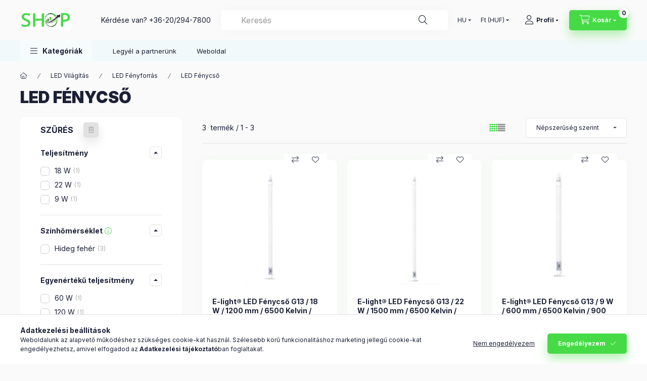

--- FILE ---
content_type: text/html; charset=UTF-8
request_url: https://g-max.shop/premium_G13_led_fenycso
body_size: 31860
content:
<!DOCTYPE html>
<html lang="hu" class="js-ajax-filter-box-checking-force js-ajax-product-list-checking">
    <head>
        <meta charset="utf-8">
<meta name="description" content="LED Fénycső, LED Fényforrás, LED Világítás, G-MAX Shop">
<meta name="robots" content="index, follow">
<meta http-equiv="X-UA-Compatible" content="IE=Edge">
<meta property="og:site_name" content="G-MAX Shop" />
<meta property="og:title" content="LED Fénycső - LED Fényforrás - LED Világítás - G-MAX Shop">
<meta property="og:description" content="LED Fénycső, LED Fényforrás, LED Világítás, G-MAX Shop">
<meta property="og:type" content="website">
<meta property="og:url" content="https://g-max.shop/premium_G13_led_fenycso">
<meta name="google-site-verification" content="FfdKZK0Lfamvq-6daOtAjFn5lytg1l2w7dZAuPx_4uU">
<meta name="mobile-web-app-capable" content="yes">
<meta name="apple-mobile-web-app-capable" content="yes">
<meta name="MobileOptimized" content="320">
<meta name="HandheldFriendly" content="true">

<title>LED Fénycső - LED Fényforrás - LED Világítás - G-MAX Shop</title>


<script>
var service_type="shop";
var shop_url_main="https://g-max.shop";
var actual_lang="hu";
var money_len="0";
var money_thousend=" ";
var money_dec=",";
var shop_id=28651;
var unas_design_url="https:"+"/"+"/"+"g-max.shop"+"/"+"!common_design"+"/"+"base"+"/"+"002400"+"/";
var unas_design_code='002400';
var unas_base_design_code='2400';
var unas_design_ver=4;
var unas_design_subver=3;
var unas_shop_url='https://g-max.shop';
var responsive="yes";
var price_nullcut_disable=1;
var config_plus=new Array();
config_plus['cart_fly_id']="cart-box__fly-to-desktop";
config_plus['cart_redirect']=2;
config_plus['cart_refresh_force']="1";
config_plus['money_type']='Ft';
config_plus['money_type_display']='Ft';
config_plus['accessible_design']=true;
var lang_text=new Array();

var UNAS = UNAS || {};
UNAS.shop={"base_url":'https://g-max.shop',"domain":'g-max.shop',"username":'mass-light.unas.hu',"id":28651,"lang":'hu',"currency_type":'Ft',"currency_code":'HUF',"currency_rate":'1',"currency_length":0,"base_currency_length":0,"canonical_url":'https://g-max.shop/premium_G13_led_fenycso'};
UNAS.design={"code":'002400',"page":'product_list'};
UNAS.api_auth="62e44220acc26d4d5a21a7fefcf9b12b";
UNAS.customer={"email":'',"id":0,"group_id":0,"without_registration":0};
UNAS.shop["category_id"]="519349";
UNAS.shop["only_private_customer_can_purchase"] = false;
 

UNAS.text = {
    "button_overlay_close": `Bezár`,
    "popup_window": `Felugró ablak`,
    "list": `lista`,
    "updating_in_progress": `frissítés folyamatban`,
    "updated": `frissítve`,
    "is_opened": `megnyitva`,
    "is_closed": `bezárva`,
    "deleted": `törölve`,
    "consent_granted": `hozzájárulás megadva`,
    "consent_rejected": `hozzájárulás elutasítva`,
    "field_is_incorrect": `mező hibás`,
    "error_title": `Hiba!`,
    "product_variants": `termék változatok`,
    "product_added_to_cart": `A termék a kosárba került`,
    "product_added_to_cart_with_qty_problem": `A termékből csak [qty_added_to_cart] [qty_unit] került kosárba`,
    "product_removed_from_cart": `A termék törölve a kosárból`,
    "reg_title_name": `Név`,
    "reg_title_company_name": `Cégnév`,
    "number_of_items_in_cart": `Kosárban lévő tételek száma`,
    "cart_is_empty": `A kosár üres`,
    "cart_updated": `A kosár frissült`
};


UNAS.text["delete_from_compare"]= `Törlés összehasonlításból`;
UNAS.text["comparison"]= `Összehasonlítás`;

UNAS.text["delete_from_favourites"]= `Törlés a kedvencek közül`;
UNAS.text["add_to_favourites"]= `Kedvencekhez`;






window.lazySizesConfig=window.lazySizesConfig || {};
window.lazySizesConfig.loadMode=1;
window.lazySizesConfig.loadHidden=false;

window.dataLayer = window.dataLayer || [];
function gtag(){dataLayer.push(arguments)};
gtag('js', new Date());
</script>

<script src="https://g-max.shop/!common_packages/jquery/jquery-3.2.1.js?mod_time=1759314984"></script>
<script src="https://g-max.shop/!common_packages/jquery/plugins/migrate/migrate.js?mod_time=1759314984"></script>
<script src="https://g-max.shop/!common_packages/jquery/plugins/autocomplete/autocomplete.js?mod_time=1759314984"></script>
<script src="https://g-max.shop/!common_packages/jquery/plugins/ui/ui_slider-1.11.4.js?mod_time=1759314984"></script>
<script src="https://g-max.shop/!common_packages/jquery/plugins/ui/ui_touch-punch.js?mod_time=1759314984"></script>
<script src="https://g-max.shop/!common_packages/jquery/plugins/tools/overlay/overlay.js?mod_time=1759314984"></script>
<script src="https://g-max.shop/!common_packages/jquery/plugins/tools/toolbox/toolbox.expose.js?mod_time=1759314984"></script>
<script src="https://g-max.shop/!common_packages/jquery/plugins/lazysizes/lazysizes.min.js?mod_time=1759314984"></script>
<script src="https://g-max.shop/!common_packages/jquery/plugins/lazysizes/plugins/bgset/ls.bgset.min.js?mod_time=1759314984"></script>
<script src="https://g-max.shop/!common_packages/jquery/own/shop_common/exploded/common.js?mod_time=1764831093"></script>
<script src="https://g-max.shop/!common_packages/jquery/own/shop_common/exploded/common_overlay.js?mod_time=1759314984"></script>
<script src="https://g-max.shop/!common_packages/jquery/own/shop_common/exploded/common_shop_popup.js?mod_time=1759314984"></script>
<script src="https://g-max.shop/!common_packages/jquery/own/shop_common/exploded/function_accessibility_focus.js?mod_time=1759314984"></script>
<script src="https://g-max.shop/!common_packages/jquery/own/shop_common/exploded/page_product_list.js?mod_time=1759314984"></script>
<script src="https://g-max.shop/!common_packages/jquery/own/shop_common/exploded/function_favourites.js?mod_time=1759314984"></script>
<script src="https://g-max.shop/!common_packages/jquery/own/shop_common/exploded/function_compare.js?mod_time=1759314984"></script>
<script src="https://g-max.shop/!common_packages/jquery/own/shop_common/exploded/function_product_print.js?mod_time=1759314984"></script>
<script src="https://g-max.shop/!common_packages/jquery/own/shop_common/exploded/function_vote.js?mod_time=1759314984"></script>
<script src="https://g-max.shop/!common_packages/jquery/own/shop_common/exploded/function_param_filter.js?mod_time=1764233415"></script>
<script src="https://g-max.shop/!common_packages/jquery/own/shop_common/exploded/function_infinite_scroll.js?mod_time=1759314984"></script>
<script src="https://g-max.shop/!common_packages/jquery/own/shop_common/exploded/function_accessibility_status.js?mod_time=1764233415"></script>
<script src="https://g-max.shop/!common_packages/jquery/plugins/hoverintent/hoverintent.js?mod_time=1759314984"></script>
<script src="https://g-max.shop/!common_packages/jquery/own/shop_tooltip/shop_tooltip.js?mod_time=1759314984"></script>
<script src="https://g-max.shop/!common_packages/jquery/plugins/waypoints/waypoints-4.0.0.js?mod_time=1759314984"></script>
<script src="https://g-max.shop/!common_design/base/002400/main.js?mod_time=1764233415"></script>
<script src="https://g-max.shop/!common_packages/jquery/plugins/flickity/v3/flickity.pkgd.min.js?mod_time=1759314984"></script>
<script src="https://g-max.shop/!common_packages/jquery/plugins/toastr/toastr.min.js?mod_time=1759314984"></script>
<script src="https://g-max.shop/!common_packages/jquery/plugins/tippy/popper-2.4.4.min.js?mod_time=1759314984"></script>
<script src="https://g-max.shop/!common_packages/jquery/plugins/tippy/tippy-bundle.umd.min.js?mod_time=1759314984"></script>

<link href="https://g-max.shop/temp/shop_28651_c99c5e2ada6278572d961a17b91b50fd.css?mod_time=1769013006" rel="stylesheet" type="text/css">

<link href="https://g-max.shop/premium_G13_led_fenycso" rel="canonical">
<link href="https://g-max.shop/shop_ordered/28651/design_pic/favicon.ico" rel="shortcut icon">
<script>
        var google_consent=1;
    
        gtag('consent', 'default', {
           'ad_storage': 'denied',
           'ad_user_data': 'denied',
           'ad_personalization': 'denied',
           'analytics_storage': 'denied',
           'functionality_storage': 'denied',
           'personalization_storage': 'denied',
           'security_storage': 'granted'
        });

    
        gtag('consent', 'update', {
           'ad_storage': 'denied',
           'ad_user_data': 'denied',
           'ad_personalization': 'denied',
           'analytics_storage': 'denied',
           'functionality_storage': 'denied',
           'personalization_storage': 'denied',
           'security_storage': 'granted'
        });

        </script>
    <script async src="https://www.googletagmanager.com/gtag/js?id=UA-155137928-1"></script>    <script>
    gtag('config', 'UA-155137928-1');

        </script>
        <script>
    var google_analytics=1;

            gtag('event', 'view_item_list', {
              "currency": "HUF",
              "items": [
                                        {
                          "item_id": "100882",
                          "item_name": "  E-light® LED Fénycső G13 / 18 W / 1200 mm / 6500 Kelvin / 1800 lm / hideg fehér ",
                                                    "item_category": "LED Világítás/LED Fényforrás/LED Fénycső",                          "price": '1750',
                          "list_position": 1,
                          "list_name": 'LED Világítás/LED Fényforrás/LED Fénycső'
                      }
                    ,                      {
                          "item_id": "100883",
                          "item_name": "  E-light® LED Fénycső G13 / 22 W / 1500 mm / 6500 Kelvin / 2000 lm / hideg fehér ",
                                                    "item_category": "LED Világítás/LED Fényforrás/LED Fénycső",                          "price": '3850',
                          "list_position": 2,
                          "list_name": 'LED Világítás/LED Fényforrás/LED Fénycső'
                      }
                    ,                      {
                          "item_id": "100881",
                          "item_name": "  E-light® LED Fénycső G13 / 9 W / 600 mm / 6500 Kelvin / 900 lm  / hideg fehér ",
                                                    "item_category": "LED Világítás/LED Fényforrás/LED Fénycső",                          "price": '1990',
                          "list_position": 3,
                          "list_name": 'LED Világítás/LED Fényforrás/LED Fénycső'
                      }
                                  ],
              'non_interaction': true
        });
           </script>
       <script>
        var google_ads=1;

                gtag('event','remarketing', {
            'ecomm_pagetype': 'category',
            'ecomm_prodid': ["100882","100883","100881"]        });
            </script>
        <!-- Google Tag Manager -->
    <script>(function(w,d,s,l,i){w[l]=w[l]||[];w[l].push({'gtm.start':
            new Date().getTime(),event:'gtm.js'});var f=d.getElementsByTagName(s)[0],
            j=d.createElement(s),dl=l!='dataLayer'?'&l='+l:'';j.async=true;j.src=
            'https://www.googletagmanager.com/gtm.js?id='+i+dl;f.parentNode.insertBefore(j,f);
        })(window,document,'script','dataLayer','GTM-TJC2FCH');</script>
    <!-- End Google Tag Manager -->

    	<script>
	/* <![CDATA[ */
	$(document).ready(function() {
       $(document).bind("contextmenu",function(e) {
            return false;
       });
	});
	/* ]]> */
	</script>
		<script>
	/* <![CDATA[ */
	var omitformtags=["input", "textarea", "select"];
	omitformtags=omitformtags.join("|");
		
	function disableselect(e) {
		if (omitformtags.indexOf(e.target.tagName.toLowerCase())==-1) return false;
		if (omitformtags.indexOf(e.target.tagName.toLowerCase())==2) return false;
	}
		
	function reEnable() {
		return true;
	}
		
	if (typeof document.onselectstart!="undefined") {
		document.onselectstart=new Function ("return false");
	} else {
		document.onmousedown=disableselect;
		document.onmouseup=reEnable;
	}
	/* ]]> */
	</script>
	
    <script>
    var facebook_pixel=1;
    /* <![CDATA[ */
        !function(f,b,e,v,n,t,s){if(f.fbq)return;n=f.fbq=function(){n.callMethod?
            n.callMethod.apply(n,arguments):n.queue.push(arguments)};if(!f._fbq)f._fbq=n;
            n.push=n;n.loaded=!0;n.version='2.0';n.queue=[];t=b.createElement(e);t.async=!0;
            t.src=v;s=b.getElementsByTagName(e)[0];s.parentNode.insertBefore(t,s)}(window,
                document,'script','//connect.facebook.net/en_US/fbevents.js');

        fbq('init', '767305550427418');
                fbq('track', 'PageView', {}, {eventID:'PageView.aXFTSdqVNYWgSMmHSknoHgAAB5M'});
        
        $(document).ready(function() {
            $(document).on("addToCart", function(event, product_array){
                facebook_event('AddToCart',{
					content_name: product_array.name,
					content_category: product_array.category,
					content_ids: [product_array.sku],
					contents: [{'id': product_array.sku, 'quantity': product_array.qty}],
					content_type: 'product',
					value: product_array.price,
					currency: 'HUF'
				}, {eventID:'AddToCart.' + product_array.event_id});
            });

            $(document).on("addToFavourites", function(event, product_array){
                facebook_event('AddToWishlist', {
                    content_ids: [product_array.sku],
                    content_type: 'product'
                }, {eventID:'AddToFavourites.' + product_array.event_id});
            });
        });

    /* ]]> */
    </script>


	<!-- Hotjar Tracking Code-->
	<script>
		(function(h,o,t,j,a,r){
			h.hj=h.hj||function(){(h.hj.q=h.hj.q||[]).push(arguments)};
			h._hjSettings={hjid:1737779,hjsv:6};
			a=o.getElementsByTagName('head')[0];
			r=o.createElement('script');r.async=1;
			r.src=t+h._hjSettings.hjid+j+h._hjSettings.hjsv;
			a.appendChild(r);
		})(window,document,'//static.hotjar.com/c/hotjar-','.js?sv=');
	</script>

<meta name="p:domain_verify" content="673d72fdf7f42e054ff3879591418d9c"/>
        <meta content="width=device-width, initial-scale=1.0" name="viewport" />
        <link rel="preconnect" href="https://fonts.gstatic.com">
        <link rel="preload" href="https://fonts.googleapis.com/css2?family=Inter:wght@400;700;900&display=swap" as="style" />
        <link rel="stylesheet" href="https://fonts.googleapis.com/css2?family=Inter:wght@400;700;900&display=swap" media="print" onload="this.media='all'">
        <noscript>
            <link rel="stylesheet" href="https://fonts.googleapis.com/css2?family=Inter:wght@400;700;900&display=swap" />
        </noscript>
        <link rel="preload" href="https://g-max.shop/!common_design/own/fonts/2400/customicons/custom-icons.css" as="style">
        <link rel="stylesheet" href="https://g-max.shop/!common_design/own/fonts/2400/customicons/custom-icons.css" media="print" onload="this.media='all'">
        <noscript>
            <link rel="stylesheet" href="https://g-max.shop/!common_design/own/fonts/2400/customicons/custom-icons.css" />
        </noscript>
        
        
        
        
        

        
        
        
                
        
        
        
        
        
        
        
        
        
                
        
    </head>


                
                
    
    
    
    
    
    
    
    
    
    
                             
    
    
    
    
    <body class='design_ver4 design_subver1 design_subver2 design_subver3' id="ud_shop_art">
    
        <!-- Google Tag Manager (noscript) -->
    <noscript><iframe src="https://www.googletagmanager.com/ns.html?id=GTM-TJC2FCH"
                      height="0" width="0" style="display:none;visibility:hidden"></iframe></noscript>
    <!-- End Google Tag Manager (noscript) -->
    <div id="image_to_cart" style="display:none; position:absolute; z-index:100000;"></div>
<div class="overlay_common overlay_warning" id="overlay_cart_add"></div>
<script>$(document).ready(function(){ overlay_init("cart_add",{"onBeforeLoad":false}); });</script>
<div class="overlay_common overlay_ok" id="overlay_cart_add_ok"></div>
<script>$(document).ready(function(){ overlay_init("cart_add_ok",[]); });</script>
<div class="overlay_common overlay_dialog" id="overlay_save_filter"></div>
<script>$(document).ready(function(){ overlay_init("save_filter",{"closeOnEsc":true,"closeOnClick":true}); });</script>
<div id="overlay_login_outer"></div>	
	<script>
	$(document).ready(function(){
	    var login_redir_init="";

		$("#overlay_login_outer").overlay({
			onBeforeLoad: function() {
                var login_redir_temp=login_redir_init;
                if (login_redir_act!="") {
                    login_redir_temp=login_redir_act;
                    login_redir_act="";
                }

				                    var temp_href="https://g-max.shop/shop_login.php";
                    if (login_redir_temp!="") temp_href=temp_href+"?login_redir="+encodeURIComponent(login_redir_temp);
					location.href=temp_href;
								},
			top: 50,
						closeOnClick: (config_plus['overlay_close_on_click_forced'] === 1),
			onClose: function(event, overlayIndex) {
				$("#login_redir").val("");
			},
			load: false
		});
		
			});
	function overlay_login() {
		$(document).ready(function(){
			$("#overlay_login_outer").overlay().load();
		});
	}
	function overlay_login_remind() {
        if (unas_design_ver >= 5) {
            $("#overlay_remind").overlay().load();
        } else {
            $(document).ready(function () {
                $("#overlay_login_outer").overlay().close();
                setTimeout('$("#overlay_remind").overlay().load();', 250);
            });
        }
	}

    var login_redir_act="";
    function overlay_login_redir(redir) {
        login_redir_act=redir;
        $("#overlay_login_outer").overlay().load();
    }
	</script>  
	<div class="overlay_common overlay_info" id="overlay_remind"></div>
<script>$(document).ready(function(){ overlay_init("remind",[]); });</script>

	<script>
    	function overlay_login_error_remind() {
		$(document).ready(function(){
			load_login=0;
			$("#overlay_error").overlay().close();
			setTimeout('$("#overlay_remind").overlay().load();', 250);	
		});
	}
	</script>  
	<div class="overlay_common overlay_info" id="overlay_newsletter"></div>
<script>$(document).ready(function(){ overlay_init("newsletter",[]); });</script>

<script>
function overlay_newsletter() {
    $(document).ready(function(){
        $("#overlay_newsletter").overlay().load();
    });
}
</script>
<div class="overlay_common overlay_error" id="overlay_script"></div>
<script>$(document).ready(function(){ overlay_init("script",[]); });</script>
    <script>
    $(document).ready(function() {
        $.ajax({
            type: "GET",
            url: "https://g-max.shop/shop_ajax/ajax_stat.php",
            data: {master_shop_id:"28651",get_ajax:"1"}
        });
    });
    </script>
    

    
    <div id="container" class="page_shop_art_519349 readmore-v2
 filter-exists filter-box-in-sidebar nav-position-bottom header-will-fixed fixed-cart-on-artdet">
                
                        <header class="header header--mobile py-3 px-4 d-flex justify-content-center d-sm-none position-relative has-tel">
                <div id="header_logo_img2" class="js-element header_logo logo" data-element-name="header_logo">
        <div class="header_logo-img-container">
            <div class="header_logo-img-wrapper">
                                                <a class="has-img" href="https://g-max.shop/">                    <picture>
                                                <source srcset="https://g-max.shop/!common_design/custom/mass-light.unas.hu/element/layout_hu_header_logo-400x120_1_default.gif?time=1678170981 1x, https://g-max.shop/!common_design/custom/mass-light.unas.hu/element/layout_hu_header_logo-400x120_1_default_retina.gif?time=1678170981 2x" />
                        <img                              width="100" height="40"
                                                          src="https://g-max.shop/!common_design/custom/mass-light.unas.hu/element/layout_hu_header_logo-400x120_1_default.gif?time=1678170981"                             
                             alt="G-MAX Shop                        "/>
                    </picture>
                    </a>                                        </div>
        </div>
    </div>

                        <div class="js-element header_text_section_2 d-sm-none" data-element-name="header_text_section_2">
            <div class="header_text_section_2-slide slide-1"><p>Kérdése van? <a href='tel:+36202947800'>+36-20/294-7800</a></p></div>
    </div>

        
        </header>
        <header id="header--desktop" class="header header--desktop d-none d-sm-block js-header js-header-fixed">
            <div class="header-inner js-header-inner">
                <div class="header__top">
                    <div class="container">
                        <div class="header__top-inner">
                            <div class="row no-gutters gutters-md-10 justify-content-center align-items-center">
                                <div class="header__top-left col col-xl-auto">
                                    <div class="header__left-inner d-flex align-items-center">
                                                                                <div class="nav-link--products-placeholder-on-fixed-header burger btn">
                                            <span class="burger__lines">
                                                <span class="burger__line"></span>
                                                <span class="burger__line"></span>
                                                <span class="burger__line"></span>
                                            </span>
                                            <span class="burger__text dropdown__btn-text">
                                                Kategóriák
                                            </span>
                                        </div>
                                        <button type="button" class="hamburger-box__dropdown-btn burger btn dropdown__btn d-lg-none" id="hamburger-box__dropdown-btn2"
                                                aria-label="Kategóriák" aria-haspopup="dialog" aria-expanded="false" aria-controls="hamburger-box__dropdown"
                                                data-btn-for="#hamburger-box__dropdown"
                                        >
                                            <span class="burger__lines">
                                              <span class="burger__line"></span>
                                              <span class="burger__line"></span>
                                              <span class="burger__line"></span>
                                            </span>
                                            <span class="burger__text dropdown__btn-text">
                                              Kategóriák
                                            </span>
                                        </button>
                                                                                    <div id="header_logo_img" class="js-element header_logo logo" data-element-name="header_logo">
        <div class="header_logo-img-container">
            <div class="header_logo-img-wrapper">
                                                <a class="has-img" href="https://g-max.shop/">                    <picture>
                                                <source srcset="https://g-max.shop/!common_design/custom/mass-light.unas.hu/element/layout_hu_header_logo-400x120_1_default.gif?time=1678170981 1x, https://g-max.shop/!common_design/custom/mass-light.unas.hu/element/layout_hu_header_logo-400x120_1_default_retina.gif?time=1678170981 2x" />
                        <img                              width="100" height="40"
                                                          src="https://g-max.shop/!common_design/custom/mass-light.unas.hu/element/layout_hu_header_logo-400x120_1_default.gif?time=1678170981"                             
                             alt="G-MAX Shop                        "/>
                    </picture>
                    </a>                                        </div>
        </div>
    </div>

                                        <div class="js-element header_text_section_2" data-element-name="header_text_section_2">
            <div class="header_text_section_2-slide slide-1"><p>Kérdése van? <a href='tel:+36202947800'>+36-20/294-7800</a></p></div>
    </div>

                                    </div>
                                </div>
                                <div class="header__top-right col-auto col-xl d-flex justify-content-end align-items-center">
                                    <button class="search-box__dropdown-btn btn dropdown__btn d-xl-none" id="#search-box__dropdown-btn2"
                                            aria-label="Keresés" aria-haspopup="dialog" aria-expanded="false" aria-controls="search-box__dropdown2"
                                            type="button" data-btn-for="#search-box__dropdown2"
                                    >
                                        <span class="search-box__dropdown-btn-icon dropdown__btn-icon icon--search"></span>
                                        <span class="search-box__text dropdown__btn-text">Keresés</span>
                                    </button>
                                    <div class="search-box__dropdown dropdown__content dropdown__content-till-lg" id="search-box__dropdown2" data-content-for="#search-box__dropdown-btn2" data-content-direction="full">
                                        <span class="dropdown__caret"></span>
                                        <button class="dropdown__btn-close search-box__dropdown__btn-close btn btn-close" type="button" aria-label="Bezár"></button>
                                        <div class="dropdown__content-inner search-box__inner position-relative js-search browser-is-chrome"
     id="box_search_content2">
    <form name="form_include_search2" id="form_include_search2" action="https://g-max.shop/shop_search.php" method="get">
    <div class="search-box__form-inner d-flex flex-column">
        <div class="form-group box-search-group mb-0 js-search-smart-insert-after-here">
            <input data-stay-visible-breakpoint="1280" id="box_search_input2" class="search-box__input ac_input js-search-input form-control"
                   name="search" pattern=".{3,100}" aria-label="Keresés" title="Hosszabb kereső kifejezést írj be!"
                   placeholder="Keresés" type="search" maxlength="100" autocomplete="off" required                   role="combobox" aria-autocomplete="list" aria-expanded="false"
                                      aria-controls="autocomplete-categories autocomplete-products"
                               >
            <div class="search-box__search-btn-outer input-group-append" title="Keresés">
                <button class="btn search-box__search-btn" aria-label="Keresés">
                    <span class="search-box__search-btn-icon icon--search"></span>
                </button>
            </div>
            <div class="search__loading">
                <div class="loading-spinner--small"></div>
            </div>
        </div>
        <div class="ac_results2">
            <span class="ac_result__caret"></span>
        </div>
    </div>
    </form>
</div>

                                    </div>
                                                                        <div class="lang-and-money__wrapper align-self-center d-none d-lg-flex">
                                                        <div class="lang-box-desktop flex-shrink-0">
        <div class="lang-select-group form-group form-select-group form-select-group-sm mb-0">
            <select class="form-control form-control-sm border-0 lang-select" aria-label="Nyelv váltás" name="change_lang" id="box_lang_select_desktop" onchange="location.href='https://g-max.shop'+this.value">
                                <option value="/premium_G13_led_fenycso" selected="selected">HU</option>
                                <option value="/en/premium_G13_led_fenycso">EN</option>
                                <option value="/de/premium_G13_led_fenycso">DE</option>
                            </select>
        </div>
    </div>
    
    
        <div class="currency-box-mobile">
    <form action="https://g-max.shop/shop_moneychange.php" name="form_moneychange" method="post"><input name="file_back" type="hidden" value="/premium_G13_led_fenycso">
    <div class="currency-select-group form-group form-select-group form-select-group-sm mb-0">
        <select class="form-control form-control-sm border-0 money-select" aria-label="Pénznem váltás" name="session_money_select" id="session_money_select" onchange="document.form_moneychange.submit();">
            <option value="-1" selected="selected">Ft (HUF)</option>
                        <option value="0">EUR</option>
                    </select>
    </div>
    </form>
</div>


    
                                    </div>
                                    <button class="lang-and-money__dropdown-btn btn dropdown__btn d-lg-none"
                                            aria-label="Nyelv és pénznem váltás" aria-haspopup="dialog" aria-expanded="false" aria-controls="lang-and-money__dropdown"
                                            type="button" data-btn-for="#lang-and-money__dropdown"
                                    >
                                        <span class="lang-and-money__dropdown-btn-icon dropdown__btn-icon icon--globe"></span>
                                    </button>
                                                                                <button class="profile__dropdown-btn js-profile-btn btn dropdown__btn" id="profile__dropdown-btn2" type="button"
            data-orders="https://g-max.shop/shop_order_track.php" data-btn-for="#profile__dropdown"
            aria-label="Profil" aria-haspopup="dialog" aria-expanded="false" aria-controls="profile__dropdown"
    >
        <span class="profile__dropdown-btn-icon dropdown__btn-icon icon--user"></span>
        <span class="profile__text dropdown__btn-text">Profil</span>
            </button>
    
    
                                    <button id="cart-box__fly-to-desktop" class="cart-box__dropdown-btn btn dropdown__btn js-cart-box-loaded-by-ajax"
                                            aria-label="Kosár megtekintése" aria-describedby="box_cart_content" aria-haspopup="dialog" aria-expanded="false" aria-controls="cart-box__dropdown"
                                            type="button" data-btn-for="#cart-box__dropdown"                                    >
                                        <span class="cart-box__dropdown-btn-icon dropdown__btn-icon icon--cart"></span>
                                        <span class="cart-box__text dropdown__btn-text">Kosár</span>
                                        <span class="bubble cart-box__bubble">-</span>
                                    </button>
                                </div>
                            </div>
                        </div>
                    </div>
                </div>
                                <div class="header__bottom">
                    <div class="container">
                        <nav class="navbar d-none d-lg-flex navbar-expand navbar-light align-items-stretch">
                                                        <ul id="nav--cat" class="nav nav--cat js-navbar-nav">
                                <li class="nav-item dropdown nav--main nav-item--products">
                                    <a class="nav-link nav-link--products burger d-lg-flex" href="#" onclick="event.preventDefault();" role="button" data-text="Kategóriák" data-toggle="dropdown"
                                       aria-label="Kategóriák" aria-haspopup="dialog" aria-controls="dropdown-cat"
                                        aria-expanded="false"                                    >
                                        <span class="burger__lines">
                                            <span class="burger__line"></span>
                                            <span class="burger__line"></span>
                                            <span class="burger__line"></span>
                                        </span>
                                        <span class="burger__text dropdown__btn-text">
                                            Kategóriák
                                        </span>
                                    </a>
                                    <div id="dropdown-cat" class="dropdown-menu d-none d-block clearfix dropdown--cat with-auto-breaking-megasubmenu dropdown--level-0">
                                                    <ul class="nav-list--0" aria-label="Kategóriák">
            <li id="nav-item-206929" class="nav-item js-nav-item-206929">
                        <a class="nav-link"
               aria-label="Ajtócsukó - Ajtóbehúzó kategória"
                href="https://g-max.shop/Ajtocsuko-ajtobehuzo-kapucsuko"            >
                                            <span class="nav-link__text">
                    Ajtócsukó - Ajtóbehúzó                </span>
            </a>
                    </li>
            <li id="nav-item-310939" class="nav-item js-nav-item-310939">
                        <a class="nav-link"
               aria-label="CLIQ Elektronikus kulcsrendszer kategória"
                href="https://g-max.shop/CLIQ-rendszer-eCLIQ-AbloyCLIQ-CLIQGo-CLIQMKS"            >
                                            <span class="nav-link__text">
                    CLIQ Elektronikus kulcsrendszer                </span>
            </a>
                    </li>
            <li id="nav-item-535921" class="nav-item js-nav-item-535921">
                        <a class="nav-link"
               aria-label="effeff elektromos zár / effeff mágneszár kategória"
                href="https://g-max.shop/effeff-magneszar/effeff-elektromos-zar-elektromos-zarnyelvfogado-elektromos-ajtonyito"            >
                                            <span class="nav-link__text">
                    effeff elektromos zár / effeff mágneszár                </span>
            </a>
                    </li>
            <li id="nav-item-570149" class="nav-item js-nav-item-570149">
                        <a class="nav-link"
               aria-label="Elektromechanikus zár / Motoros zár kategória"
                href="https://g-max.shop/Abloy-Elektromechanikus-zar-Abloy-Motoros-zar-GBS90-EL560-EL460-EL520-EL420"            >
                                            <span class="nav-link__text">
                    Elektromechanikus zár / Motoros zár                </span>
            </a>
                    </li>
            <li id="nav-item-320744" class="nav-item js-nav-item-320744">
                        <a class="nav-link"
               aria-label="Hő- és füstelvezetés kategória"
                href="https://g-max.shop/Ho-es-fustelvezetes-HFR-RWA-BTR-AUMULLER"            >
                                            <span class="nav-link__text">
                    Hő- és füstelvezetés                </span>
            </a>
                    </li>
            <li id="nav-item-496596" class="nav-item js-nav-item-496596">
                        <a class="nav-link"
               aria-label="SALTO Beléptetőrendszer kategória"
                href="https://g-max.shop/Belepteto-rendszer-Salto-RFID-Kartyas-belepteto"            >
                                            <span class="nav-link__text">
                    SALTO Beléptetőrendszer                </span>
            </a>
                    </li>
            <li id="nav-item-486872" class="nav-item js-nav-item-486872">
                        <a class="nav-link"
               aria-label="Vészkijárati rendszer kategória"
                href="https://g-max.shop/Veszkijarati-rendszer_ERS-Veszkijarati-terminal"            >
                                            <span class="nav-link__text">
                    Vészkijárati rendszer                </span>
            </a>
                    </li>
            <li id="nav-item-207878" class="nav-item js-nav-item-207878">
                        <a class="nav-link"
               aria-label="Mesterkulcs-rendszer kategória"
                href="https://g-max.shop/Mesterkulcs-rendszer_Fokulcsrendszer_Vezerkulcs-rendszer"            >
                                            <span class="nav-link__text">
                    Mesterkulcs-rendszer                </span>
            </a>
                    </li>
            <li id="nav-item-284237" class="nav-item js-nav-item-284237">
                        <a class="nav-link"
               aria-label="Kilincsek kategória"
                href="https://g-max.shop/Kilincs-Ajtokilincs-Gombkilincs"            >
                                            <span class="nav-link__text">
                    Kilincsek                </span>
            </a>
                    </li>
            <li id="nav-item-409313" class="nav-item js-nav-item-409313">
                        <a class="nav-link"
               aria-label="AMPLLA tűzoltó készülék kategória"
                href="https://g-max.shop/AMPLLA-tuzoltokeszulek"            >
                                            <span class="nav-link__text">
                    AMPLLA tűzoltó készülék                </span>
            </a>
                    </li>
            <li id="nav-item-752732" class="nav-item js-nav-item-752732">
                        <a class="nav-link"
               aria-label="Okos zár, kódos kilincs kategória"
                href="https://g-max.shop/Danalock-Okoszar-Kodkilincs-Linus-Kodzar"            >
                                            <span class="nav-link__text">
                    Okos zár, kódos kilincs                </span>
            </a>
                    </li>
            <li id="nav-item-535481" class="nav-item js-nav-item-535481">
                        <a class="nav-link"
               aria-label="Síktapadó mágnes / Ajtótartó mágnes kategória"
                href="https://g-max.shop/Siktapado-magnes-elektromagnes-tartomagnes"            >
                                            <span class="nav-link__text">
                    Síktapadó mágnes / Ajtótartó mágnes                </span>
            </a>
                    </li>
            <li id="nav-item-218352" class="nav-item js-nav-item-218352">
                        <a class="nav-link"
               aria-label="Zárbetétek kategória"
                href="https://g-max.shop/Zarbetetek"            >
                                            <span class="nav-link__text">
                    Zárbetétek                </span>
            </a>
                    </li>
            <li id="nav-item-506965" class="nav-item js-nav-item-506965">
                        <a class="nav-link"
               aria-label="LED Világítás kategória"
                href="https://g-max.shop/mass-light"            >
                                            <span class="nav-link__text">
                    LED Világítás                </span>
            </a>
                    </li>
            <li id="nav-item-588948" class="nav-item js-nav-item-588948">
                        <a class="nav-link"
               aria-label="3D nyomtatás kategória"
                href="https://g-max.shop/3D-nyomtatas"            >
                                            <span class="nav-link__text">
                    3D nyomtatás                </span>
            </a>
                    </li>
            <li id="nav-item-834271" class="nav-item js-nav-item-834271">
                        <a class="nav-link"
               aria-label="Ipari adagoló eszközök kategória"
                href="https://g-max.shop/Ipari-adagolo-eszkozok"            >
                                            <span class="nav-link__text">
                    Ipari adagoló eszközök                </span>
            </a>
                    </li>
        </ul>

    
                                    </div>
                                </li>
                            </ul>
                                                                                                                    
    <ul aria-label="Menüpontok" id="nav--menu" class="nav nav--menu js-navbar-nav">
                <li class="nav-item nav--main js-nav-item-854055">
                        <a class="nav-link" href="https://g-max.shop/partner-regisztracio">
                            Legyél a partnerünk
            </a>
                    </li>
                <li class="nav-item nav--main js-nav-item-224252">
                        <a class="nav-link" href="https://g-max.hu/">
                            Weboldal
            </a>
                    </li>
            </ul>

    
                                                    </nav>
                        <script>
    let addOverflowHidden = function() {
        $('.hamburger-box__dropdown-inner').addClass('overflow-hidden');
    }
    function scrollToBreadcrumb() {
        scrollToElement({ element: '.nav-list-breadcrumb', offset: getVisibleDistanceTillHeaderBottom(), scrollIn: '.hamburger-box__dropdown-inner', container: '.hamburger-box__dropdown-inner', duration: 0, callback: addOverflowHidden });
    }

    function setHamburgerBoxHeight(height) {
        $('.hamburger-box__dropdown').css('height', height + 80);
    }

    let mobileMenuScrollData = [];

    function handleSub2(thisOpenBtn, id, ajaxUrl) {
        let navItem = $('#nav-item-'+id+'--m');
        let openBtn = $(thisOpenBtn);
        let $thisScrollableNavList = navItem.closest('.nav-list-mobile');
        let thisNavListLevel = $thisScrollableNavList.data("level");

        if ( thisNavListLevel == 0 ) {
            $thisScrollableNavList = navItem.closest('.hamburger-box__dropdown-inner');
        }
        mobileMenuScrollData["level_" + thisNavListLevel + "_position"] = $thisScrollableNavList.scrollTop();
        mobileMenuScrollData["level_" + thisNavListLevel + "_element"] = $thisScrollableNavList;

        if (!navItem.hasClass('ajax-loading')) {
            if (catSubOpen2(openBtn, navItem)) {
                if (ajaxUrl) {
                    if (!navItem.hasClass('ajax-loaded')) {
                        catSubLoad2(navItem, ajaxUrl);
                    } else {
                        scrollToBreadcrumb();
                    }
                } else {
                    scrollToBreadcrumb();
                }
            }
        }
    }
    function catSubOpen2(openBtn,navItem) {
        let thisSubMenu = navItem.find('.nav-list-menu--sub').first();
        let thisParentMenu = navItem.closest('.nav-list-menu');
        thisParentMenu.addClass('hidden');

        if (navItem.hasClass('show')) {
            openBtn.attr('aria-expanded','false');
            navItem.removeClass('show');
            thisSubMenu.removeClass('show');
        } else {
            openBtn.attr('aria-expanded','true');
            navItem.addClass('show');
            thisSubMenu.addClass('show');
            if (window.matchMedia('(min-width: 576px) and (max-width: 1259.8px )').matches) {
                let thisSubMenuHeight = thisSubMenu.outerHeight();
                if (thisSubMenuHeight > 0) {
                    setHamburgerBoxHeight(thisSubMenuHeight);
                }
            }
        }
        return true;
    }
    function catSubLoad2(navItem, ajaxUrl){
        let thisSubMenu = $('.nav-list-menu--sub', navItem);
        $.ajax({
            type: 'GET',
            url: ajaxUrl,
            beforeSend: function(){
                navItem.addClass('ajax-loading');
                setTimeout(function (){
                    if (!navItem.hasClass('ajax-loaded')) {
                        navItem.addClass('ajax-loader');
                        thisSubMenu.addClass('loading');
                    }
                }, 150);
            },
            success:function(data){
                thisSubMenu.html(data);
                $(document).trigger("ajaxCatSubLoaded");

                let thisParentMenu = navItem.closest('.nav-list-menu');
                let thisParentBreadcrumb = thisParentMenu.find('> .nav-list-breadcrumb');

                /* ha már van a szülőnek breadcrumbja, akkor azt hozzáfűzzük a gyerekhez betöltéskor */
                if (thisParentBreadcrumb.length > 0) {
                    let thisParentLink = thisParentBreadcrumb.find('.nav-list-parent-link').clone();
                    let thisSubMenuParentLink = thisSubMenu.find('.nav-list-parent-link');
                    thisParentLink.insertBefore(thisSubMenuParentLink);
                }

                navItem.removeClass('ajax-loading ajax-loader').addClass('ajax-loaded');
                thisSubMenu.removeClass('loading');
                if (window.matchMedia('(min-width: 576px) and (max-width: 1259.8px )').matches) {
                    let thisSubMenuHeight = thisSubMenu.outerHeight();
                    setHamburgerBoxHeight(thisSubMenuHeight);
                }
                scrollToBreadcrumb();
            }
        });
    }
    function catBack(thisBtn) {
        let thisCatLevel = $(thisBtn).closest('.nav-list-menu--sub');
        let thisParentItem = $(thisBtn).closest('.nav-item.show');
        let thisParentMenu = thisParentItem.closest('.nav-list-menu');

        if ( $(thisBtn).data("belongs-to-level") == 0 ) {
            mobileMenuScrollData["level_0_element"].animate({ scrollTop: mobileMenuScrollData["level_0_position"] }, 0, function() {});
        }

        if (window.matchMedia('(min-width: 576px) and (max-width: 1259.8px )').matches) {
            let thisParentMenuHeight = 0;
            if ( thisParentItem.parent('ul').hasClass('nav-list-mobile--0') ) {
                let sumHeight = 0;
                $( thisParentItem.closest('.hamburger-box__dropdown-nav-lists-wrapper').children() ).each(function() {
                    sumHeight+= $(this).outerHeight(true);
                });
                thisParentMenuHeight = sumHeight;
            } else {
                thisParentMenuHeight = thisParentMenu.outerHeight();
            }
            setHamburgerBoxHeight(thisParentMenuHeight);
        }
        if ( thisParentItem.parent('ul').hasClass('nav-list-mobile--0') ) {
            $('.hamburger-box__dropdown-inner').removeClass('overflow-hidden');
        }
        thisParentMenu.removeClass('hidden');
        thisCatLevel.removeClass('show');
        thisParentItem.removeClass('show');
        thisParentItem.find('.nav-button').attr('aria-expanded','false');
        return true;
    }

    function handleSub($id, $ajaxUrl) {
        let $navItem = $('#nav-item-'+$id);

        if (!$navItem.hasClass('ajax-loading')) {
            if (catSubOpen($navItem)) {
                if (!$navItem.hasClass('ajax-loaded')) {
                    catSubLoad($id, $ajaxUrl);
                }
            }
        }
    }

    function catSubOpen($navItem) {
        handleCloseDropdowns();
        let thisNavLink = $navItem.find('> .nav-link');
        let thisNavItem = thisNavLink.parent();
        let thisNavbarNav = $('.js-navbar-nav');
        let thisDropdownMenu = thisNavItem.find('.dropdown-menu').first();

        /*remove is-opened class form the rest menus (cat+plus)*/
        thisNavbarNav.find('.show').not(thisNavItem).not('.nav-item--products').not('.dropdown--cat').removeClass('show');

        /* check handler exists */
        let existingHandler = thisNavItem.data('keydownHandler');

        /* is has, off it */
        if (existingHandler) {
            thisNavItem.off('keydown', existingHandler);
        }

        const focusExitHandler = function(e) {
            if (e.key === "Escape") {
                handleCloseDropdownCat(false,{
                    reason: 'escape',
                    element: thisNavItem,
                    handler: focusExitHandler
                });
            }
        }

        if (thisNavItem.hasClass('show')) {
            thisNavLink.attr('aria-expanded','false');
            thisNavItem.removeClass('show');
            thisDropdownMenu.removeClass('show');
            $('html').removeClass('cat-megasubmenu-opened');
            $('#dropdown-cat').removeClass('has-opened');

            thisNavItem.off('keydown', focusExitHandler);
        } else {
            thisNavLink.attr('aria-expanded','true');
            thisNavItem.addClass('show');
            thisDropdownMenu.addClass('show');
            $('#dropdown-cat').addClass('has-opened');
            $('html').addClass('cat-megasubmenu-opened');

            thisNavItem.on('keydown', focusExitHandler);
            thisNavItem.data('keydownHandler', focusExitHandler);
        }
        return true;
    }
    function catSubLoad($id, $ajaxUrl){
        const $navItem = $('#nav-item-'+$id);
        const $thisMegasubmenu = $(".megasubmenu", $navItem);
        const parentDropdownMenuHeight = $navItem.closest('.dropdown-menu').outerHeight();
        const $thisMegasubmenuStickyContent = $(".megasubmenu__sticky-content", $thisMegasubmenu);
        $thisMegasubmenuStickyContent.css('height', parentDropdownMenuHeight);

        $.ajax({
            type: 'GET',
            url: $ajaxUrl,
            beforeSend: function(){
                $navItem.addClass('ajax-loading');
                setTimeout(function (){
                    if (!$navItem.hasClass('ajax-loaded')) {
                        $navItem.addClass('ajax-loader');
                    }
                }, 150);
            },
            success:function(data){
                $thisMegasubmenuStickyContent.html(data);
                const $thisScrollContainer = $thisMegasubmenu.find('.megasubmenu__cats-col').first();

                $thisScrollContainer.on('wheel', function(e){
                    e.preventDefault();
                    $(this).scrollLeft($(this).scrollLeft() + e.originalEvent.deltaY);
                });

                $navItem.removeClass('ajax-loading ajax-loader').addClass('ajax-loaded');
                $(document).trigger("ajaxCatSubLoaded");
            }
        });
    }

    $(document).ready(function () {
        $('.nav--menu .dropdown').on('focusout',function(event) {
            let dropdown = this.querySelector('.dropdown-menu');

                        const toElement = event.relatedTarget;

                        if (!dropdown.contains(toElement)) {
                dropdown.parentElement.classList.remove('show');
                dropdown.classList.remove('show');
            }
                        if (!event.target.closest('.dropdown.nav--main').contains(toElement)) {
                handleCloseMenuDropdowns();
            }
        });
         /* KATTINTÁS */

        /* CAT and PLUS menu */
        $('.nav-item.dropdown.nav--main').on('click', '> .nav-link', function(e) {
            e.preventDefault();
            handleCloseDropdowns();

            let thisNavLink = $(this);
            let thisNavLinkLeft = thisNavLink.offset().left;
            let thisNavItem = thisNavLink.parent();
            let thisDropdownMenu = thisNavItem.find('.dropdown-menu').first();
            let thisNavbarNav = $('.js-navbar-nav');

            /* close dropdowns which is not "dropdown cat" always opened */
            thisNavbarNav.find('.show').not('.always-opened').not(thisNavItem).not('.dropdown--cat').removeClass('show');

            /* close cat dropdowns when click not to this link */
            if (!thisNavLink.hasClass('nav-link--products')) {
                handleCloseDropdownCat();
            }

            /* check handler exists */
            let existingHandler = thisNavItem.data('keydownHandler');

            /* is has, off it */
            if (existingHandler) {
                thisNavItem.off('keydown', existingHandler);
            }

            const focusExitHandler = function(e) {
                if (e.key === "Escape") {
                    handleCloseDropdownCat(false,{
                        reason: 'escape',
                        element: thisNavItem,
                        handler: focusExitHandler
                    });
                    handleCloseMenuDropdowns({
                        reason: 'escape',
                        element: thisNavItem,
                        handler: focusExitHandler
                    });
                }
            }

            if (thisNavItem.hasClass('show')) {
                if (thisNavLink.hasClass('nav-link--products') && thisNavItem.hasClass('always-opened')) {
                    $('html').toggleClass('products-dropdown-opened');
                    thisNavItem.toggleClass('force-show');
                    thisNavItem.on('keydown', focusExitHandler);
                    thisNavItem.data('keydownHandler', focusExitHandler);
                }
                if (thisNavLink.hasClass('nav-link--products') && !thisNavItem.hasClass('always-opened')) {
                    $('html').removeClass('products-dropdown-opened cat-megasubmenu-opened');
                    $('#dropdown-cat').removeClass('has-opened');
                    thisNavItem.off('keydown', focusExitHandler);
                }
                if (!thisNavItem.hasClass('always-opened')) {
                    thisNavLink.attr('aria-expanded', 'false');
                    thisNavItem.removeClass('show');
                    thisDropdownMenu.removeClass('show');
                    thisNavItem.off('keydown', focusExitHandler);
                }
            } else {
                if ($headerHeight) {
                    if ( thisNavLink.closest('.nav--menu').length > 0) {
                        thisDropdownMenu.css({
                            top: getVisibleDistanceTillHeaderBottom() + 'px',
                            left: thisNavLinkLeft + 'px'
                        });
                    }
                }
                if (thisNavLink.hasClass('nav-link--products')) {
                    $('html').addClass('products-dropdown-opened');
                }
                thisNavLink.attr('aria-expanded','true');
                thisNavItem.addClass('show');
                thisDropdownMenu.addClass('show');
                thisNavItem.on('keydown', focusExitHandler);
                thisNavItem.data('keydownHandler', focusExitHandler);
            }
        });

        /** PLUS MENU SUB **/
        $('.nav-item.dropdown > .dropdown-item').click(function (e) {
            e.preventDefault();
            handleCloseDropdowns();

            let thisNavLink = $(this);
            let thisNavItem = thisNavLink.parent();
            let thisDropdownMenu = thisNavItem.find('.dropdown-menu').first();

            if (thisNavItem.hasClass('show')) {
                thisNavLink.attr('aria-expanded','false');
                thisNavItem.removeClass('show');
                thisDropdownMenu.removeClass('show');
            } else {
                thisNavLink.attr('aria-expanded','true');
                thisNavItem.addClass('show');
                thisDropdownMenu.addClass('show');
            }
        });
            });
</script>                    </div>
                </div>
                            </div>
        </header>
        
                            


 
 <div id="desktop_box_filter_content">
 <button class="filter-box__dropdown-btn btn dropdown__btn type--sticky"
 type="button" data-btn-for="#filter-dropdown" aria-label="Szűrés"
 >
 <span class="filter-box__dropdown-btn-text">Szűrés</span>
 <span class="filter-box__dropdown-btn-icon dropdown__btn-icon icon--filter"></span>
 <span class="filter-box__dropdown-btn-param-checked-num js-param-checked-num" data-text="aktív"></span>
 </button>
 </div>
 
 
    
        
                            
                <main class="main">
            <nav id="breadcrumb" aria-label="navigációs nyomvonal">
        <div class="container">
                    <ol class="breadcrumb breadcrumb--mobile level-3">
            <li class="breadcrumb-item">
                                <a class="breadcrumb--home" href="https://g-max.shop/sct/0/" aria-label="Főkategória" title="Főkategória"></a>
                            </li>
                                    
                                                                                                                                                            <li class="breadcrumb-item">
                <a href="https://g-max.shop/led-lampa-led-izzo-led-panel">LED Fényforrás</a>
            </li>
                    </ol>

        <ol class="breadcrumb breadcrumb--desktop level-3">
            <li class="breadcrumb-item">
                                <a class="breadcrumb--home" href="https://g-max.shop/sct/0/" aria-label="Főkategória" title="Főkategória"></a>
                            </li>
                        <li class="breadcrumb-item">
                                <a href="https://g-max.shop/mass-light">LED Világítás</a>
                            </li>
                        <li class="breadcrumb-item">
                                <a href="https://g-max.shop/led-lampa-led-izzo-led-panel">LED Fényforrás</a>
                            </li>
                        <li class="breadcrumb-item active">
                                <span aria-current="page">LED Fénycső</span>
                            </li>
                    </ol>
        <script>
            function markActiveNavItems() {
                                                        $(".js-nav-item-506965").addClass("has-active");
                                                                            $(".js-nav-item-629185").addClass("has-active");
                                                                            $(".js-nav-item-519349").addClass("active");
                                                }
            $(document).ready(function(){
                markActiveNavItems();
            });
            $(document).on("ajaxCatSubLoaded",function(){
                markActiveNavItems();
            });
        </script>
        </div>
    </nav>

            
                        
                                                <div class="main__title">
        <div class="container">
            <h1>LED Fénycső</h1>
        </div>
    </div>
    
            
            <div id="page_art_content" class="page_content">
    
    
    
                        <div class="container">
    <div class="row">
        <div class="filter-side-box-col col-auto">
            <div class="filter-dropdown dropdown__content" id="filter-dropdown" data-content-for="#filter-box__dropdown-btn" data-content-direction="left">
                <button class="dropdown__btn-close filter-dropdown__btn-close btn btn-close" type="button" aria-label="Bezár" data-text="bezár"></button>
                <div class="dropdown__content-inner filter-dropdown__inner">
                            


  
 <div id="box_container_shop_filter" class="box_container box_container_filter">
 <div class="box">
  <div class="box__title box__title--filter-box h4">
 <span class="filter-box__title-text" tabindex="-1" id="filter-box__title">Szűrés</span>
 <div class="filter-buttons filter-box__buttons">
 <button type="button" class="filter-box__delete-btn-small btn btn-primary js-filter-delete-btn" disabled onclick="product_filter_delete_all(&quot;&quot;);" data-tippy="Szűrés törlése" aria-label="Szűrés törlése">
 <span class="icon--trash"></span>
 </button>
 </div>
 <script>
 $(document).on('filterSaveAllEnabled', function(){
 $('.js-filter-save-btn').prop("disabled", false);
 });
 $(document).on('filterSaveAllDisabled', function(){
 $('.js-filter-save-btn').prop("disabled", true);
 });
 $(document).on('filterDeleteEnabled', function() {
 $('.js-filter-delete-btn').prop("disabled", false);
 });
 $(document).on('filterDeleteDisabled', function() {
 $('.js-filter-delete-btn').prop("disabled", true);
 });
 </script>
 </div>
 <div class="box__content show">
 <div id="box_filter_content" class="js-filter-load-here js-filter-box js-product-list__filter-content product-list__filter-content-outer col-12 col-md-auto order-1">
 <section class="filtered-tags filtered-tags--1 js-selected-filters js-filtered-tags js-filtered-tags--1" aria-label="Aktív szűrők"></section>
 <div class="show-filtered-products-btn-wrap d-sm-none">
 <button type="button" class="show-filtered-products-btn js-show-filtered-products-btn dropdown__btn-close btn btn-primary">Mutasd a találatokat</button>
 </div>

 
 <section class="loading-spinner__wrap">
 <div class="loading-spinner"></div>
 </section>
 
 <div class="product_filter_group filter-type--checkbox" id="param_139849_group" data-id="139849">
 <div role="button" tabindex="0" class="product_filter_title"
 id="param_139849_title" aria-expanded="true" >
 <span class="product_filter_title__text">Teljesítmény</span> <span class="product_filter_title__icon"></span>
 </div>
 <div class="product_filter_content position-relative product_filter_type_text product_filter_139849_content " id="param_139849_content">
 <div class="product_filter_text product_filter_value_count_refresh product_filter_139849_value product_filter_139849_value_ade164caefed232f8b197fe9db1ff0ed product_filter_value_enabled">
 <div class="product_filter_checkbox custom-control custom-checkbox">
 <span class="text_input"> <input class="product_filter_checkbox_input custom-control-input" id="product_filter_checkbox_139849_ade164caefed232f8b197fe9db1ff0ed" onclick="clicked_param_id=&quot;139849&quot;;clicked_param_value=&quot;ade164caefed232f8b197fe9db1ff0ed&quot;;filter_activate_delay(&quot;&quot;);" type="checkbox" value="18 W"
 >
 <label class="product_filter_link custom-control-label label-type--text" for="product_filter_checkbox_139849_ade164caefed232f8b197fe9db1ff0ed" tabindex="0" >
 18 W
 <span class="product_filter_text_count">
 <span class="product_filter_text_count_value">1</span>
 </span>
 </label>
 </span>
 </div>
 </div>
 <div class="product_filter_text product_filter_value_count_refresh product_filter_139849_value product_filter_139849_value_bc72d718f08621647dc021c652d2e53e product_filter_value_enabled">
 <div class="product_filter_checkbox custom-control custom-checkbox">
 <span class="text_input"> <input class="product_filter_checkbox_input custom-control-input" id="product_filter_checkbox_139849_bc72d718f08621647dc021c652d2e53e" onclick="clicked_param_id=&quot;139849&quot;;clicked_param_value=&quot;bc72d718f08621647dc021c652d2e53e&quot;;filter_activate_delay(&quot;&quot;);" type="checkbox" value="22 W"
 >
 <label class="product_filter_link custom-control-label label-type--text" for="product_filter_checkbox_139849_bc72d718f08621647dc021c652d2e53e" tabindex="0" >
 22 W
 <span class="product_filter_text_count">
 <span class="product_filter_text_count_value">1</span>
 </span>
 </label>
 </span>
 </div>
 </div>
 <div class="product_filter_text product_filter_value_count_refresh product_filter_139849_value product_filter_139849_value_4de0c563ed3c3dfcc8d4dd5becde2ad2 product_filter_value_enabled">
 <div class="product_filter_checkbox custom-control custom-checkbox">
 <span class="text_input"> <input class="product_filter_checkbox_input custom-control-input" id="product_filter_checkbox_139849_4de0c563ed3c3dfcc8d4dd5becde2ad2" onclick="clicked_param_id=&quot;139849&quot;;clicked_param_value=&quot;4de0c563ed3c3dfcc8d4dd5becde2ad2&quot;;filter_activate_delay(&quot;&quot;);" type="checkbox" value="9 W"
 >
 <label class="product_filter_link custom-control-label label-type--text" for="product_filter_checkbox_139849_4de0c563ed3c3dfcc8d4dd5becde2ad2" tabindex="0" >
 9 W
 <span class="product_filter_text_count">
 <span class="product_filter_text_count_value">1</span>
 </span>
 </label>
 </span>
 </div>
 </div>
 </div>
 </div>
 <div class="product_filter_group filter-type--checkbox" id="param_141303_group" data-id="141303">
 <div role="button" tabindex="0" class="product_filter_title"
 id="param_141303_title" aria-expanded="true" >
 <span class="product_filter_title__text">Színhőmérséklet</span>&nbsp;<span class="product_filter_desc_icon icon--info" tabindex="0" data-tippy="A látható fény azon jellegzetessége, amely a színérzetet okozza."></span> <span class="product_filter_title__icon"></span>
 </div>
 <div class="product_filter_content position-relative product_filter_type_text product_filter_141303_content " id="param_141303_content">
 <div class="product_filter_text product_filter_value_count_refresh product_filter_141303_value product_filter_141303_value_eb79c00258d50bfba8d297a5cd1f5649 product_filter_value_enabled">
 <div class="product_filter_checkbox custom-control custom-checkbox">
 <span class="text_input"> <input class="product_filter_checkbox_input custom-control-input" id="product_filter_checkbox_141303_eb79c00258d50bfba8d297a5cd1f5649" onclick="clicked_param_id=&quot;141303&quot;;clicked_param_value=&quot;eb79c00258d50bfba8d297a5cd1f5649&quot;;filter_activate_delay(&quot;&quot;);" type="checkbox" value="Hideg fehér"
 >
 <label class="product_filter_link custom-control-label label-type--text" for="product_filter_checkbox_141303_eb79c00258d50bfba8d297a5cd1f5649" tabindex="0" >
 Hideg fehér
 <span class="product_filter_text_count">
 <span class="product_filter_text_count_value">3</span>
 </span>
 </label>
 </span>
 </div>
 </div>
 </div>
 </div>
 <div class="product_filter_group filter-type--checkbox" id="param_141306_group" data-id="141306">
 <div role="button" tabindex="0" class="product_filter_title"
 id="param_141306_title" aria-expanded="true" >
 <span class="product_filter_title__text">Egyenértékű teljesítmény</span> <span class="product_filter_title__icon"></span>
 </div>
 <div class="product_filter_content position-relative product_filter_type_text product_filter_141306_content " id="param_141306_content">
 <div class="product_filter_text product_filter_value_count_refresh product_filter_141306_value product_filter_141306_value_df2b056117eee96cb647c2a508507eed product_filter_value_enabled">
 <div class="product_filter_checkbox custom-control custom-checkbox">
 <span class="text_input"> <input class="product_filter_checkbox_input custom-control-input" id="product_filter_checkbox_141306_df2b056117eee96cb647c2a508507eed" onclick="clicked_param_id=&quot;141306&quot;;clicked_param_value=&quot;df2b056117eee96cb647c2a508507eed&quot;;filter_activate_delay(&quot;&quot;);" type="checkbox" value="60 W"
 >
 <label class="product_filter_link custom-control-label label-type--text" for="product_filter_checkbox_141306_df2b056117eee96cb647c2a508507eed" tabindex="0" >
 60 W
 <span class="product_filter_text_count">
 <span class="product_filter_text_count_value">1</span>
 </span>
 </label>
 </span>
 </div>
 </div>
 <div class="product_filter_text product_filter_value_count_refresh product_filter_141306_value product_filter_141306_value_16d0e0bf7ce586a43874779ea645db90 product_filter_value_enabled">
 <div class="product_filter_checkbox custom-control custom-checkbox">
 <span class="text_input"> <input class="product_filter_checkbox_input custom-control-input" id="product_filter_checkbox_141306_16d0e0bf7ce586a43874779ea645db90" onclick="clicked_param_id=&quot;141306&quot;;clicked_param_value=&quot;16d0e0bf7ce586a43874779ea645db90&quot;;filter_activate_delay(&quot;&quot;);" type="checkbox" value="120 W"
 >
 <label class="product_filter_link custom-control-label label-type--text" for="product_filter_checkbox_141306_16d0e0bf7ce586a43874779ea645db90" tabindex="0" >
 120 W
 <span class="product_filter_text_count">
 <span class="product_filter_text_count_value">1</span>
 </span>
 </label>
 </span>
 </div>
 </div>
 <div class="product_filter_text product_filter_value_count_refresh product_filter_141306_value product_filter_141306_value_9b5578a35635ab11e6c7347a2364017e product_filter_value_enabled">
 <div class="product_filter_checkbox custom-control custom-checkbox">
 <span class="text_input"> <input class="product_filter_checkbox_input custom-control-input" id="product_filter_checkbox_141306_9b5578a35635ab11e6c7347a2364017e" onclick="clicked_param_id=&quot;141306&quot;;clicked_param_value=&quot;9b5578a35635ab11e6c7347a2364017e&quot;;filter_activate_delay(&quot;&quot;);" type="checkbox" value="150 W"
 >
 <label class="product_filter_link custom-control-label label-type--text" for="product_filter_checkbox_141306_9b5578a35635ab11e6c7347a2364017e" tabindex="0" >
 150 W
 <span class="product_filter_text_count">
 <span class="product_filter_text_count_value">1</span>
 </span>
 </label>
 </span>
 </div>
 </div>
 </div>
 </div>
 <div class="product_filter_group filter-type--checkbox" id="param_141312_group" data-id="141312">
 <div role="button" tabindex="0" class="product_filter_title"
 id="param_141312_title" aria-expanded="true" >
 <span class="product_filter_title__text">Lumen</span>&nbsp;<span class="product_filter_desc_icon icon--info" tabindex="0" data-tippy="A fényáram mértékegysége, azaz a fényforrás látható kibocsátott fény &lt;span&gt;„mennyisége”.&lt;/span&gt;"></span> <span class="product_filter_title__icon"></span>
 </div>
 <div class="product_filter_content position-relative product_filter_type_text product_filter_141312_content " id="param_141312_content">
 <div class="product_filter_text product_filter_value_count_refresh product_filter_141312_value product_filter_141312_value_5bc61c7ad6e3ee74f80cfd93b86da64b product_filter_value_enabled">
 <div class="product_filter_checkbox custom-control custom-checkbox">
 <span class="text_input"> <input class="product_filter_checkbox_input custom-control-input" id="product_filter_checkbox_141312_5bc61c7ad6e3ee74f80cfd93b86da64b" onclick="clicked_param_id=&quot;141312&quot;;clicked_param_value=&quot;5bc61c7ad6e3ee74f80cfd93b86da64b&quot;;filter_activate_delay(&quot;&quot;);" type="checkbox" value="1800 lm"
 >
 <label class="product_filter_link custom-control-label label-type--text" for="product_filter_checkbox_141312_5bc61c7ad6e3ee74f80cfd93b86da64b" tabindex="0" >
 1800 lm
 <span class="product_filter_text_count">
 <span class="product_filter_text_count_value">1</span>
 </span>
 </label>
 </span>
 </div>
 </div>
 <div class="product_filter_text product_filter_value_count_refresh product_filter_141312_value product_filter_141312_value_ed356c80042d4ace5553f5038bcf0426 product_filter_value_enabled">
 <div class="product_filter_checkbox custom-control custom-checkbox">
 <span class="text_input"> <input class="product_filter_checkbox_input custom-control-input" id="product_filter_checkbox_141312_ed356c80042d4ace5553f5038bcf0426" onclick="clicked_param_id=&quot;141312&quot;;clicked_param_value=&quot;ed356c80042d4ace5553f5038bcf0426&quot;;filter_activate_delay(&quot;&quot;);" type="checkbox" value="2000 lm"
 >
 <label class="product_filter_link custom-control-label label-type--text" for="product_filter_checkbox_141312_ed356c80042d4ace5553f5038bcf0426" tabindex="0" >
 2000 lm
 <span class="product_filter_text_count">
 <span class="product_filter_text_count_value">1</span>
 </span>
 </label>
 </span>
 </div>
 </div>
 <div class="product_filter_text product_filter_value_count_refresh product_filter_141312_value product_filter_141312_value_d38be876fcc4aef5f1802f5ca46d80ba product_filter_value_enabled">
 <div class="product_filter_checkbox custom-control custom-checkbox">
 <span class="text_input"> <input class="product_filter_checkbox_input custom-control-input" id="product_filter_checkbox_141312_d38be876fcc4aef5f1802f5ca46d80ba" onclick="clicked_param_id=&quot;141312&quot;;clicked_param_value=&quot;d38be876fcc4aef5f1802f5ca46d80ba&quot;;filter_activate_delay(&quot;&quot;);" type="checkbox" value="900 lm"
 >
 <label class="product_filter_link custom-control-label label-type--text" for="product_filter_checkbox_141312_d38be876fcc4aef5f1802f5ca46d80ba" tabindex="0" >
 900 lm
 <span class="product_filter_text_count">
 <span class="product_filter_text_count_value">1</span>
 </span>
 </label>
 </span>
 </div>
 </div>
 </div>
 </div>
 <div class="product_filter_group filter-type--checkbox" id="param_141327_group" data-id="141327">
 <div role="button" tabindex="0" class="product_filter_title"
 id="param_141327_title" aria-expanded="true" >
 <span class="product_filter_title__text">Világítási szög </span> <span class="product_filter_title__icon"></span>
 </div>
 <div class="product_filter_content position-relative product_filter_type_text product_filter_141327_content " id="param_141327_content">
 <div class="product_filter_text product_filter_value_count_refresh product_filter_141327_value product_filter_141327_value_e10d8603fbe1d424b0d1c5bd976ebe6e product_filter_value_enabled">
 <div class="product_filter_checkbox custom-control custom-checkbox">
 <span class="text_input"> <input class="product_filter_checkbox_input custom-control-input" id="product_filter_checkbox_141327_e10d8603fbe1d424b0d1c5bd976ebe6e" onclick="clicked_param_id=&quot;141327&quot;;clicked_param_value=&quot;e10d8603fbe1d424b0d1c5bd976ebe6e&quot;;filter_activate_delay(&quot;&quot;);" type="checkbox" value="240°"
 >
 <label class="product_filter_link custom-control-label label-type--text" for="product_filter_checkbox_141327_e10d8603fbe1d424b0d1c5bd976ebe6e" tabindex="0" >
 240°
 <span class="product_filter_text_count">
 <span class="product_filter_text_count_value">3</span>
 </span>
 </label>
 </span>
 </div>
 </div>
 </div>
 </div>
 <div class="product_filter_group filter-type--checkbox" id="param_141309_group" data-id="141309">
 <div role="button" tabindex="0" class="product_filter_title"
 id="param_141309_title" aria-expanded="true" >
 <span class="product_filter_title__text">Feszültség</span>&nbsp;<span class="product_filter_desc_icon icon--info" tabindex="0" data-tippy="A termék működtetéséhez szükséges elektromos feszültség tartomány."></span> <span class="product_filter_title__icon"></span>
 </div>
 <div class="product_filter_content position-relative product_filter_type_text product_filter_141309_content " id="param_141309_content">
 <div class="product_filter_text product_filter_value_count_refresh product_filter_141309_value product_filter_141309_value_5b23624dfb59af5bf0b6593cae77911f product_filter_value_enabled">
 <div class="product_filter_checkbox custom-control custom-checkbox">
 <span class="text_input"> <input class="product_filter_checkbox_input custom-control-input" id="product_filter_checkbox_141309_5b23624dfb59af5bf0b6593cae77911f" onclick="clicked_param_id=&quot;141309&quot;;clicked_param_value=&quot;5b23624dfb59af5bf0b6593cae77911f&quot;;filter_activate_delay(&quot;&quot;);" type="checkbox" value="220 - 240 V"
 >
 <label class="product_filter_link custom-control-label label-type--text" for="product_filter_checkbox_141309_5b23624dfb59af5bf0b6593cae77911f" tabindex="0" >
 220 - 240 V
 <span class="product_filter_text_count">
 <span class="product_filter_text_count_value">3</span>
 </span>
 </label>
 </span>
 </div>
 </div>
 </div>
 </div>
 <div class="product_filter_group filter-type--checkbox" id="param_141330_group" data-id="141330">
 <div role="button" tabindex="0" class="product_filter_title"
 id="param_141330_title" aria-expanded="true" >
 <span class="product_filter_title__text">Fényforrás anyaga</span> <span class="product_filter_title__icon"></span>
 </div>
 <div class="product_filter_content position-relative product_filter_type_text product_filter_141330_content " id="param_141330_content">
 <div class="product_filter_text product_filter_value_count_refresh product_filter_141330_value product_filter_141330_value_8e2fa5431ee5daef091c0a6c63d45bd1 product_filter_value_enabled">
 <div class="product_filter_checkbox custom-control custom-checkbox">
 <span class="text_input"> <input class="product_filter_checkbox_input custom-control-input" id="product_filter_checkbox_141330_8e2fa5431ee5daef091c0a6c63d45bd1" onclick="clicked_param_id=&quot;141330&quot;;clicked_param_value=&quot;8e2fa5431ee5daef091c0a6c63d45bd1&quot;;filter_activate_delay(&quot;&quot;);" type="checkbox" value="Alumínium"
 >
 <label class="product_filter_link custom-control-label label-type--text" for="product_filter_checkbox_141330_8e2fa5431ee5daef091c0a6c63d45bd1" tabindex="0" >
 Alumínium
 <span class="product_filter_text_count">
 <span class="product_filter_text_count_value">3</span>
 </span>
 </label>
 </span>
 </div>
 </div>
 </div>
 </div>
 <div class="product_filter_group filter-type--slider" id="param_154319_group" data-id="154319" data-def-min="800" data-def-max="2000" data-decimal-length="0">
 <div role="button" tabindex="0" class="product_filter_title"
 id="param_154319_title" aria-expanded="true" >
 <span class="product_filter_title__text">Fényáram/Lumen</span>&nbsp;<span class="product_filter_desc_icon icon--info" tabindex="0" data-tippy="&lt;span&gt;A fényforrás sugárzott fényteljesítménye vagy máshogy megfogalmazva a látható&lt;/span&gt;&lt;br /&gt;&lt;span&gt;sugárzás fényérzetként felfogható része. Mértékegysége: lumen (lm). A fényforrások összehasonlításának egyik fontos paramétere bővebben:&lt;a href=&quot;https://opled.hu/lumen/watt-tablazat&quot;&gt;Lumen/Watt táblázat&lt;/a&gt;&lt;/span&gt;"></span> <span class="product_filter_title__icon"></span>
 </div>
 <div class="product_filter_content position-relative product_filter_type_interval product_filter_154319_content " id="param_154319_content">
 <div class="product_filter_num mb-4" id="product_filter_num_154319"></div>
 <div class="product_filter_num_text text-center d-none">800 - 2&nbsp;000</div>
 <input type='hidden' class='akt_min' value='800'><input type='hidden' class='akt_max' value='2000'><input type='hidden' class='base_min' value='800'><input type='hidden' class='base_max' value='2000'><input type='hidden' class='text_before' value=''><input type='hidden' class='text_after' value=''><input type='hidden' class='decimal_length' value='0'>
 <form id="product_filter_num_form_154319">
 <div class="product_filter_num_inputs">
 <div class="row gutters-10">
 <div class="col-6 product_filter_num_from_col">
 <div class="input-group mb-0">
 <input class="form-control product_filter_154319_input product_filter_num_from" type="text" inputmode="decimal"
 id="filter-number-from-154319" aria-label="kezdete" maxlength="5"
 data-step="200" data-min="800" data-max="2000"
 value="800"
 placeholder="kezdete" data-slider-id="product_filter_num_154319" required
 >
 </div>
 </div>
 <div class="col-6">
 <div class="input-group mb-0">
 <input class="form-control product_filter_154319_input product_filter_num_to" type="text" inputmode="decimal"
 id="filter-number-to-154319" aria-label="vége" maxlength="5"
 data-step="200" data-min="800" data-max="2000"
 value="2 000"
 placeholder="vége" data-slider-id="product_filter_num_154319" required
 >
 </div>
 </div>
 
 </div>
 <script>
 function round(number, step) {
 let divided = 1 / step;
 return Math.round( number * divided ) / divided;
 }
 function filterNumInputChange(el) {
 let $thisGroup = el.closest('.product_filter_group');
 let $currencyRate = 1;
 let $decimalLength = $thisGroup.data('decimal-length');
 if ($thisGroup.attr('data-id') === 'price') {
 $currencyRate = parseFloat(UNAS.shop.currency_rate);
 }
 let $thisAktMinHidden = el.closest('.product_filter_group').find('.akt_min'); /* akt_min hidden input */
 let $thisAktMaxHidden = el.closest('.product_filter_group').find('.akt_max'); /* akt_max hidden input */
 let $thisAktMin = parseFloat($thisAktMinHidden.val()) * $currencyRate;
 let $thisAktMax = parseFloat($thisAktMaxHidden.val()) * $currencyRate;
 let $thisStep = parseFloat(el.attr('data-step'));
 let $thisMinVal = parseFloat(el.attr('data-min'));
 let $thisMaxVal = parseFloat(el.attr('data-max'));
 let $thisBelongSlider = $('#' + el.data('slider-id'));
 let $thisActVal = el.val().replace(/\s/g, '');

 $thisActVal = parseFloat($thisActVal.replace(',','.'));
 $thisActVal = round($thisActVal,$thisStep);

 let $newTempMin = $thisMinVal;
 let $newTempMax = $thisMaxVal;

 /*FROM INPUT*/
 let reset = false;
 if (el.hasClass('product_filter_num_from')) {
 if ($thisActVal === '' || isNaN($thisActVal) ) {
 $newTempMin = $thisMinVal;
 reset = true;
 } else if ( $thisActVal > $thisAktMax ) { /* ha nagyobb a beírt min, mint az aktuális max, akkor legyen: akt max */
 $newTempMin = $thisAktMax;
 } else if ($thisActVal <= $thisMinVal) {
 $newTempMin = $thisMinVal;
 reset = true;
 } else {
 $newTempMin = $thisActVal;
 }

 el.val(number_format($newTempMin,$decimalLength,money_dec,money_thousend));
 if (reset) {
 $thisAktMinHidden.val(el.closest('.product_filter_group').find('.base_min').val());
 $thisBelongSlider.slider("values", 0, el.closest('.product_filter_group').find('.base_min').val());
 } else {
 $thisAktMinHidden.val(number_format(($newTempMin / $currencyRate), $decimalLength, '.', ''));
 $thisBelongSlider.slider("values", 0, number_format(($newTempMin / $currencyRate), $decimalLength, '.', ''));
 }
 } else {/*TO INPUT*/
 if ($thisActVal === '' || isNaN($thisActVal) ) {
 $newTempMax = $thisMaxVal;
 reset = true;
 } else if ($thisActVal < $thisAktMin) { /* ha kisebb a beírt max, mint az aktuális min, akkor legyen: akt min */
 $newTempMax = $thisAktMin;
 } else if ($thisActVal >= $thisMaxVal) {
 reset = true;
 $newTempMax = $thisMaxVal;
 } else {
 $newTempMax = $thisActVal;
 }

 el.val(number_format($newTempMax,$decimalLength,money_dec,money_thousend));
 if (reset){
 $thisAktMaxHidden.val(el.closest('.product_filter_group').find('.base_max').val());
 $thisBelongSlider.slider("values", 1, el.closest('.product_filter_group').find('.base_max').val());
 } else {
 $thisAktMaxHidden.val(number_format(($newTempMax / $currencyRate), $decimalLength, '.', ''));
 $thisBelongSlider.slider("values", 1, number_format(($newTempMax / $currencyRate), $decimalLength, '.', ''));
 }
 }
 }
 $(document).ready(function() {
 let productFilterNumInput = $(".product_filter_num_inputs input");

 productFilterNumInput.on('click', function() {
 let $this = $(this);
 $this.select();
 });

 productFilterNumInput.on('input', function(e) {
 const $this = $(this);
 const $thisGroup = $this.closest('.product_filter_group');
 const dec = $thisGroup.data("decimal-length")

 let inputField = e.target;
 let inputValue = inputField.value;

 // Ha az input üres, ne csináljon semmit
 if (!inputValue) return;

 // Ellenőrizd, hogy van-e pont vagy vessző
 const hasComma = inputValue.includes(',');
 const hasDot = inputValue.includes('.');

 // Ha már van pont, ne engedj vesszőt, és fordítva
 if (hasComma && hasDot) {
 // Töröljük az utolsó gépelt karaktert, mert mindkettő van
 inputValue = inputValue.slice(0, -1);
 }

 // Csak számjegyek, pont és vessző maradhat
 let sanitizedInput = inputValue.replace(/[^0-9.,]/g, '');

 // Vessző és pont sem kell
 if (dec == 0) {
 sanitizedInput = inputValue.replace(/[^0-9]/g, '');
 }

 // Ellenőrizzük, hogy van-e tizedesvessző vagy tizedespont, és ha igen, azt megőrizzük
 let parts = sanitizedInput.split(hasComma ? ',' : '.');
 let integerPart = parts[0].replace(/\B(?=(\d{3})+(?!\d))/g, money_thousend);
 let decimalPart = parts[1] ? parts[1].slice(0, dec) : '';

 // Nem kezdhet nullával, kivéve ha tizedes szám
 if (integerPart.length > 1 && integerPart.startsWith('0') && !decimalPart) {
 integerPart = integerPart.slice(1);
 }

 // Rakjuk újra össze a számot
 let inputNew = parts.length > 1 ? `${integerPart}${hasComma ? ',' : '.'}${decimalPart}` : integerPart;

 e.target.value = inputNew;
 });

 let productFilterNumInputValue = '';
 productFilterNumInput.on('focus',function() {
 productFilterNumInputValue = this.value;
 });

 let productFilterNumInputTimeoutId;
 productFilterNumInput.on('keyup',function(e) {
 clearTimeout(productFilterNumInputTimeoutId);
 let $this = $(this);

 if (e.key === 'Enter') {
 e.preventDefault();
 filterNumInputChange($this);
 } else if (e.target.value != '') {
 productFilterNumInputTimeoutId = setTimeout(filterNumInputChange, 2000, $this);
 }
 });

 productFilterNumInput.on('blur', function() {
 clearTimeout(productFilterNumInputTimeoutId);

 let $this = $(this);
 let $thisVal = $this.val();

 if ( $thisVal !== '' && $thisVal !== productFilterNumInputValue ||
 $thisVal === ''
 ) {
 filterNumInputChange($this);
 return;
 }
 });
 });
 </script>
 </div>
 </form>
 </div>
 </div>
 <div class="product_filter_group filter-type--checkbox" id="param_154322_group" data-id="154322">
 <div role="button" tabindex="0" class="product_filter_title"
 id="param_154322_title" aria-expanded="true" >
 <span class="product_filter_title__text">Energiahatékonyság</span>&nbsp;<span class="product_filter_desc_icon icon--info" tabindex="0" data-tippy="&lt;span&gt;A fényforrások energiahatékonyságának betűjellel jelőlt kategóriás besorolása. A++, A+, A legjobb (led , kompakt fénycső), B (halogén, fénycső), C,D,E,F,G leggyengébb (izzók)&lt;/span&gt;"></span> <span class="product_filter_title__icon"></span>
 </div>
 <div class="product_filter_content position-relative product_filter_type_text product_filter_154322_content " id="param_154322_content">
 <div class="product_filter_text product_filter_value_count_refresh product_filter_154322_value product_filter_154322_value_13fe2498bc305f70678a47fc381f3d39 product_filter_value_enabled">
 <div class="product_filter_checkbox custom-control custom-checkbox">
 <span class="text_input"> <input class="product_filter_checkbox_input custom-control-input" id="product_filter_checkbox_154322_13fe2498bc305f70678a47fc381f3d39" onclick="clicked_param_id=&quot;154322&quot;;clicked_param_value=&quot;13fe2498bc305f70678a47fc381f3d39&quot;;filter_activate_delay(&quot;&quot;);" type="checkbox" value="A+"
 >
 <label class="product_filter_link custom-control-label label-type--text" for="product_filter_checkbox_154322_13fe2498bc305f70678a47fc381f3d39" tabindex="0" >
 A+
 <span class="product_filter_text_count">
 <span class="product_filter_text_count_value">3</span>
 </span>
 </label>
 </span>
 </div>
 </div>
 </div>
 </div>
 <div class="product_filter_group filter-type--checkbox" id="param_139843_group" data-id="139843">
 <div role="button" tabindex="0" class="product_filter_title"
 id="param_139843_title" aria-expanded="true" >
 <span class="product_filter_title__text">Típus</span> <span class="product_filter_title__icon"></span>
 </div>
 <div class="product_filter_content position-relative product_filter_type_text product_filter_139843_content " id="param_139843_content">
 <div class="product_filter_text product_filter_value_count_refresh product_filter_139843_value product_filter_139843_value_608c3a094420d44f4d491835ac050b8b product_filter_value_enabled">
 <div class="product_filter_checkbox custom-control custom-checkbox">
 <span class="text_input"> <input class="product_filter_checkbox_input custom-control-input" id="product_filter_checkbox_139843_608c3a094420d44f4d491835ac050b8b" onclick="clicked_param_id=&quot;139843&quot;;clicked_param_value=&quot;608c3a094420d44f4d491835ac050b8b&quot;;filter_activate_delay(&quot;&quot;);" type="checkbox" value="LED Fénycső"
 >
 <label class="product_filter_link custom-control-label label-type--text" for="product_filter_checkbox_139843_608c3a094420d44f4d491835ac050b8b" tabindex="0" >
 LED Fénycső
 <span class="product_filter_text_count">
 <span class="product_filter_text_count_value">3</span>
 </span>
 </label>
 </span>
 </div>
 </div>
 </div>
 </div>
 <div class="product_filter_group filter-type--checkbox" id="param_product_status_group" data-id="product_status">
 <div role="button" tabindex="0" class="product_filter_title"
 id="param_product_status_title" aria-expanded="true" >
 <span class="product_filter_title__text">Termék státusza</span> <span class="product_filter_title__icon"></span>
 </div>
 <div class="product_filter_content position-relative product_filter_type_text product_filter_product_status_content " id="param_product_status_content">
 <div class="product_filter_text">
 <div class="product_filter_checkbox custom-control custom-checkbox">
 <span class="text_input"> <input class="product_filter_checkbox_input custom-control-input" id="product_filter_checkbox_product_status_22443d20c0935036ad6700ba738256e6" onclick="filter_activate_delay(&quot;&quot;);" type="checkbox" value="in_stock"
 >
 <label class="product_filter_link custom-control-label label-type--text" for="product_filter_checkbox_product_status_22443d20c0935036ad6700ba738256e6" tabindex="0" >
 Raktáron
 </label>
 </span>
 </div>
 </div>
 </div>
 </div>
 
 <script>
var filter_box_allow_value_count=1;
var filter_activate_timer=null;
var filter_activate_loaded=1;
var clicked_param_id=0;
var clicked_param_value="";
var filter_get;
function filter_activate_delay(prefix){
		if (filter_activate_timer) clearTimeout(filter_activate_timer);
		if (filter_activate_loaded!=1) {
			filter_activate_timer = setTimeout(function() {filter_activate_delay(prefix)},300);		} else {
			filter_activate_timer = setTimeout(function() {filter_activate(prefix)},300);		}
}
function filter_activate(prefix) {
	filter_get="";
	filter_activate_loaded=0
	var temp_filter_get="";
	var temp_filter_active=0;
	$("#"+prefix+"param_139849_content input:not(.js-product-filter-input-ignore)").each(function(index, value) {
		if ($(this).prop("checked")==true) {
			$(this).parent().parent().parent().addClass("product_filter_checked");
			temp_filter_active=1;
			if (temp_filter_get!="") temp_filter_get+="|";
			temp_filter_get+=$(this).val().replace(/:/g,"&#58;");
		} else {
			$(this).parent().parent().parent().removeClass("product_filter_checked");
		}
	});
	if (temp_filter_active==1) {
		$("#"+prefix+"param_139849_content").addClass("product_filter_content_checked");
		$("#"+prefix+"param_139849_content").parent(".product_filter_group").addClass("product_filter_group_checked");
	} else {
		$("#"+prefix+"param_139849_content").removeClass("product_filter_content_checked");
		$("#"+prefix+"param_139849_content").parent(".product_filter_group").removeClass("product_filter_group_checked");
	}
	if (temp_filter_get!="") {
		if (filter_get!="") filter_get+="\\"
		filter_get+="139849:"+temp_filter_get
	}
	var temp_filter_get="";
	var temp_filter_active=0;
	$("#"+prefix+"param_141303_content input:not(.js-product-filter-input-ignore)").each(function(index, value) {
		if ($(this).prop("checked")==true) {
			$(this).parent().parent().parent().addClass("product_filter_checked");
			temp_filter_active=1;
			if (temp_filter_get!="") temp_filter_get+="|";
			temp_filter_get+=$(this).val().replace(/:/g,"&#58;");
		} else {
			$(this).parent().parent().parent().removeClass("product_filter_checked");
		}
	});
	if (temp_filter_active==1) {
		$("#"+prefix+"param_141303_content").addClass("product_filter_content_checked");
		$("#"+prefix+"param_141303_content").parent(".product_filter_group").addClass("product_filter_group_checked");
	} else {
		$("#"+prefix+"param_141303_content").removeClass("product_filter_content_checked");
		$("#"+prefix+"param_141303_content").parent(".product_filter_group").removeClass("product_filter_group_checked");
	}
	if (temp_filter_get!="") {
		if (filter_get!="") filter_get+="\\"
		filter_get+="141303:"+temp_filter_get
	}
	var temp_filter_get="";
	var temp_filter_active=0;
	$("#"+prefix+"param_141306_content input:not(.js-product-filter-input-ignore)").each(function(index, value) {
		if ($(this).prop("checked")==true) {
			$(this).parent().parent().parent().addClass("product_filter_checked");
			temp_filter_active=1;
			if (temp_filter_get!="") temp_filter_get+="|";
			temp_filter_get+=$(this).val().replace(/:/g,"&#58;");
		} else {
			$(this).parent().parent().parent().removeClass("product_filter_checked");
		}
	});
	if (temp_filter_active==1) {
		$("#"+prefix+"param_141306_content").addClass("product_filter_content_checked");
		$("#"+prefix+"param_141306_content").parent(".product_filter_group").addClass("product_filter_group_checked");
	} else {
		$("#"+prefix+"param_141306_content").removeClass("product_filter_content_checked");
		$("#"+prefix+"param_141306_content").parent(".product_filter_group").removeClass("product_filter_group_checked");
	}
	if (temp_filter_get!="") {
		if (filter_get!="") filter_get+="\\"
		filter_get+="141306:"+temp_filter_get
	}
	var temp_filter_get="";
	var temp_filter_active=0;
	$("#"+prefix+"param_141312_content input:not(.js-product-filter-input-ignore)").each(function(index, value) {
		if ($(this).prop("checked")==true) {
			$(this).parent().parent().parent().addClass("product_filter_checked");
			temp_filter_active=1;
			if (temp_filter_get!="") temp_filter_get+="|";
			temp_filter_get+=$(this).val().replace(/:/g,"&#58;");
		} else {
			$(this).parent().parent().parent().removeClass("product_filter_checked");
		}
	});
	if (temp_filter_active==1) {
		$("#"+prefix+"param_141312_content").addClass("product_filter_content_checked");
		$("#"+prefix+"param_141312_content").parent(".product_filter_group").addClass("product_filter_group_checked");
	} else {
		$("#"+prefix+"param_141312_content").removeClass("product_filter_content_checked");
		$("#"+prefix+"param_141312_content").parent(".product_filter_group").removeClass("product_filter_group_checked");
	}
	if (temp_filter_get!="") {
		if (filter_get!="") filter_get+="\\"
		filter_get+="141312:"+temp_filter_get
	}
	var temp_filter_get="";
	var temp_filter_active=0;
	$("#"+prefix+"param_141327_content input:not(.js-product-filter-input-ignore)").each(function(index, value) {
		if ($(this).prop("checked")==true) {
			$(this).parent().parent().parent().addClass("product_filter_checked");
			temp_filter_active=1;
			if (temp_filter_get!="") temp_filter_get+="|";
			temp_filter_get+=$(this).val().replace(/:/g,"&#58;");
		} else {
			$(this).parent().parent().parent().removeClass("product_filter_checked");
		}
	});
	if (temp_filter_active==1) {
		$("#"+prefix+"param_141327_content").addClass("product_filter_content_checked");
		$("#"+prefix+"param_141327_content").parent(".product_filter_group").addClass("product_filter_group_checked");
	} else {
		$("#"+prefix+"param_141327_content").removeClass("product_filter_content_checked");
		$("#"+prefix+"param_141327_content").parent(".product_filter_group").removeClass("product_filter_group_checked");
	}
	if (temp_filter_get!="") {
		if (filter_get!="") filter_get+="\\"
		filter_get+="141327:"+temp_filter_get
	}
	var temp_filter_get="";
	var temp_filter_active=0;
	$("#"+prefix+"param_141309_content input:not(.js-product-filter-input-ignore)").each(function(index, value) {
		if ($(this).prop("checked")==true) {
			$(this).parent().parent().parent().addClass("product_filter_checked");
			temp_filter_active=1;
			if (temp_filter_get!="") temp_filter_get+="|";
			temp_filter_get+=$(this).val().replace(/:/g,"&#58;");
		} else {
			$(this).parent().parent().parent().removeClass("product_filter_checked");
		}
	});
	if (temp_filter_active==1) {
		$("#"+prefix+"param_141309_content").addClass("product_filter_content_checked");
		$("#"+prefix+"param_141309_content").parent(".product_filter_group").addClass("product_filter_group_checked");
	} else {
		$("#"+prefix+"param_141309_content").removeClass("product_filter_content_checked");
		$("#"+prefix+"param_141309_content").parent(".product_filter_group").removeClass("product_filter_group_checked");
	}
	if (temp_filter_get!="") {
		if (filter_get!="") filter_get+="\\"
		filter_get+="141309:"+temp_filter_get
	}
	var temp_filter_get="";
	var temp_filter_active=0;
	$("#"+prefix+"param_141330_content input:not(.js-product-filter-input-ignore)").each(function(index, value) {
		if ($(this).prop("checked")==true) {
			$(this).parent().parent().parent().addClass("product_filter_checked");
			temp_filter_active=1;
			if (temp_filter_get!="") temp_filter_get+="|";
			temp_filter_get+=$(this).val().replace(/:/g,"&#58;");
		} else {
			$(this).parent().parent().parent().removeClass("product_filter_checked");
		}
	});
	if (temp_filter_active==1) {
		$("#"+prefix+"param_141330_content").addClass("product_filter_content_checked");
		$("#"+prefix+"param_141330_content").parent(".product_filter_group").addClass("product_filter_group_checked");
	} else {
		$("#"+prefix+"param_141330_content").removeClass("product_filter_content_checked");
		$("#"+prefix+"param_141330_content").parent(".product_filter_group").removeClass("product_filter_group_checked");
	}
	if (temp_filter_get!="") {
		if (filter_get!="") filter_get+="\\"
		filter_get+="141330:"+temp_filter_get
	}
	if ($("#"+prefix+"param_154319_content .akt_min").val()!=800 || $("#"+prefix+"param_154319_content .akt_max").val()!=2000) {
		if (filter_get!="") filter_get+="\\"
		filter_get+="154319:"+$("#"+prefix+"param_154319_content .akt_min").val()+"~"+$("#"+prefix+"param_154319_content .akt_max").val()
	}
	var temp_filter_get="";
	var temp_filter_active=0;
	$("#"+prefix+"param_154322_content input:not(.js-product-filter-input-ignore)").each(function(index, value) {
		if ($(this).prop("checked")==true) {
			$(this).parent().parent().parent().addClass("product_filter_checked");
			temp_filter_active=1;
			if (temp_filter_get!="") temp_filter_get+="|";
			temp_filter_get+=$(this).val().replace(/:/g,"&#58;");
		} else {
			$(this).parent().parent().parent().removeClass("product_filter_checked");
		}
	});
	if (temp_filter_active==1) {
		$("#"+prefix+"param_154322_content").addClass("product_filter_content_checked");
		$("#"+prefix+"param_154322_content").parent(".product_filter_group").addClass("product_filter_group_checked");
	} else {
		$("#"+prefix+"param_154322_content").removeClass("product_filter_content_checked");
		$("#"+prefix+"param_154322_content").parent(".product_filter_group").removeClass("product_filter_group_checked");
	}
	if (temp_filter_get!="") {
		if (filter_get!="") filter_get+="\\"
		filter_get+="154322:"+temp_filter_get
	}
	var temp_filter_get="";
	var temp_filter_active=0;
	$("#"+prefix+"param_139843_content input:not(.js-product-filter-input-ignore)").each(function(index, value) {
		if ($(this).prop("checked")==true) {
			$(this).parent().parent().parent().addClass("product_filter_checked");
			temp_filter_active=1;
			if (temp_filter_get!="") temp_filter_get+="|";
			temp_filter_get+=$(this).val().replace(/:/g,"&#58;");
		} else {
			$(this).parent().parent().parent().removeClass("product_filter_checked");
		}
	});
	if (temp_filter_active==1) {
		$("#"+prefix+"param_139843_content").addClass("product_filter_content_checked");
		$("#"+prefix+"param_139843_content").parent(".product_filter_group").addClass("product_filter_group_checked");
	} else {
		$("#"+prefix+"param_139843_content").removeClass("product_filter_content_checked");
		$("#"+prefix+"param_139843_content").parent(".product_filter_group").removeClass("product_filter_group_checked");
	}
	if (temp_filter_get!="") {
		if (filter_get!="") filter_get+="\\"
		filter_get+="139843:"+temp_filter_get
	}
	var temp_filter_get="";
	var temp_filter_active=0;
	$("#"+prefix+"param_product_status_content input:not(.js-product-filter-input-ignore)").each(function(index, value) {
		if ($(this).prop("checked")==true) {
			$(this).parent().parent().parent().addClass("product_filter_checked");
			temp_filter_active=1;
			if (temp_filter_get!="") temp_filter_get+="|";
			temp_filter_get+=$(this).val().replace(/:/g,"&#58;");
		} else {
			$(this).parent().parent().parent().removeClass("product_filter_checked");
		}
	});
	if (temp_filter_active==1) {
		$("#"+prefix+"param_product_status_content").addClass("product_filter_content_checked");
		$("#"+prefix+"param_product_status_content").parent(".product_filter_group").addClass("product_filter_group_checked");
	} else {
		$("#"+prefix+"param_product_status_content").removeClass("product_filter_content_checked");
		$("#"+prefix+"param_product_status_content").parent(".product_filter_group").removeClass("product_filter_group_checked");
	}
	if (temp_filter_get!="") {
		if (filter_get!="") filter_get+="\\"
		filter_get+="product_status:"+temp_filter_get
	}
	if (filter_get!="") {
		temp_url="https://g-max.shop/premium_G13_led_fenycso?filter="+encodeURIComponent(filter_get.replace(/&/g,'&amp;').replace(/"/g,'&quot;')).replace(/%3A/g,':').replace(/%2F/g,'/');
		temp_url_state="https://g-max.shop/premium_G13_led_fenycso?filter="+encodeURIComponent(filter_get.replace(/&/g,'&amp;').replace(/"/g,'&quot;')).replace(/%3A/g,':').replace(/%5C/g,'\\');
	} else {
		temp_url="https://g-max.shop/premium_G13_led_fenycso?filter=";
		temp_url_state="https://g-max.shop/premium_G13_led_fenycso?filter=";
	}
	$(".product-list-wrapper").html("<div class='page_content_ajax'></div>");
	$(document).trigger("filterProductlistRefreshing");
	$.ajax({
		type: "GET",
		async: true,
		url: "https://g-max.shop/premium_G13_led_fenycso",
		data: {
			clicked_param_id:clicked_param_id,
			filter:filter_get,
			url_state:temp_url_state,
			ajax_filter:"1",
			ajax_nodesign:"1"
		},
		success: function(result){
	 product_filter_history_state("push",temp_url_state,prefix,clicked_param_id,clicked_param_value);
			clicked_param_id=0;
			clicked_param_value="";
			filter_activate_loaded=1;
	 $(document).trigger("filterProductlistRefreshed");
			if (result.indexOf("</html")==-1) $(".product-list-wrapper").html(result);
		}
	});
 $("#"+prefix+"box_filter_content .product_filter_delete_all_outer").css("display","none");
 var filter_delete_enabled = 0;
 $("#"+prefix+"box_filter_content .product_filter_content").each(function(){
 if ($(this).hasClass("product_filter_content_checked")) {
 $("#"+prefix+"box_filter_content .product_filter_delete_all_outer").css("display","block");
 filter_delete_enabled = 1;
 return false;
 }
 });
 (filter_delete_enabled == 1) ? $(document).trigger("filterDeleteEnabled") : $(document).trigger("filterDeleteDisabled");
}
function filter_icon_click(filter_this) {
 if (filter_this.children("input").prop("checked")==true) {
 	filter_this.children("input").prop("checked",false);
	} else {
 	filter_this.children("input").prop("checked",true);
	}
}
function filter_icon(filter_this) {
 if (filter_this.children("input").prop("checked")!=true) {
 	filter_this.addClass("product_filter_icon_unchecked");
 	filter_this.removeClass("product_filter_icon_checked");
	} else {
 	filter_this.removeClass("product_filter_icon_unchecked");
 	filter_this.addClass("product_filter_icon_checked");
	}
}
$(document).ready(function(){
	 product_filter_history_state("pop","","","","");
	var checkbox_on=0;
	$("#box_filter_content .product_filter_content").each(function(){
		if ($(this).find("input").prop("checked")==true || $(this).hasClass("product_filter_content_checked")) {
			checkbox_on=1;
			return false;
		}
	});
	if (checkbox_on==1 && checkbox_on_already!=1) {
 filter_activate("");
 var checkbox_on_already=1
	}
	if (checkbox_on==1) {
 $("#box_filter_content .product_filter_delete_all_outer").css("display","block");
 $(document).trigger("filterDeleteEnabled");
	}else{
 $("#box_filter_content .product_filter_delete_all_outer").css("display","none");
	 $(document).trigger("filterDeleteDisabled");
	}
});
$(function() {
const $param_154319_content = $("#param_154319_content");
	$param_154319_content.find(".product_filter_num").slider({
		range: true,
		min: 800,
		max: 2000,
		step: 200,
		values: [ 800, 2000 ],
		slide: function( event, ui ) {
			$param_154319_content.find(".product_filter_num_text").html(""+number_format(ui.values[0],0,money_dec,money_thousend)+" - "+number_format(ui.values[1],0,money_dec,money_thousend)+"")
			$param_154319_content.find(".akt_min" ).val(ui.values[0])
			$param_154319_content.find(".akt_max" ).val(ui.values[1])
	$param_154319_content.find(".product_filter_num_from").val(number_format(ui.values[0],0,".",""))
	$param_154319_content.find(".product_filter_num_to").val(number_format(ui.values[1],0,".",""))
		},
		change: function( event, ui ) {
			filter_activate_delay("");
			if (ui.values[0]>800 || ui.values[1]<2000) {
 $param_154319_content.addClass("product_filter_content_checked");
	 $param_154319_content.parent(".product_filter_group").addClass("product_filter_group_checked");
			} else {
 $param_154319_content.removeClass("product_filter_content_checked");
	 $param_154319_content.parent(".product_filter_group").removeClass("product_filter_group_checked");
			}
		}
	});
	$(".ui-slider-range").addClass("bg_color_dark3");
});
</script>

 <div class="product-filter__buttons">
 <div class="show-filtered-products-btn-wrap mb-3 p-0 border-0 d-sm-none">
 <button class="dropdown__btn-close show-filtered-products-btn js-show-filtered-products-btn btn btn-primary"
 type="button" title="bezár" aria-label="bezár"
 >Mutasd a találatokat</button>
 </div>
 <div class="filter__filter-delete-btn-wrap">
 <button type="button" class="filter__filter-delete-btn btn btn-primary js-filter-delete-btn icon--a-trash" disabled onclick="product_filter_delete_all(&quot;&quot;);">Szűrés törlése</button>
 </div>
 </div>
 <script>
 /*** FILTER BADGES ***/
 $(document).ready(function(){
 $(".js-filter-box").on("click keydown", ".product_filter_title", function(e) {
 if (e.type === "click" || (e.type === "keydown" && (e.key === "Enter" || e.keyCode === 13))) {
 if (!e.target.closest(".product_filter_desc_icon")) {
 let $thisTitle = $(this);
 $thisTitle.toggleClass('is-closed').attr("aria-expanded", !$thisTitle.hasClass("is-closed"));
 $thisTitle.next('.product_filter_content').stop().slideToggle(400);
 }
 }
 });

 $(".js-filter-box").on("keydown", ".product_filter_link", function(e) {
 if (e.which === 32 || e.which === 13) {
 e.preventDefault();
 e.stopPropagation();
 $(this).click();
 }
 });
 
 
 /* KÖZTES KAT & AJAX LOAD */
 
 const $selectedFilters = $(".js-filtered-tags");
 const $selectedFilters1 = $(".js-filtered-tags--1");
 const $selectedFilters2 = $(".js-filtered-tags--2");

 $selectedFilters.on("click", ".js-remove-slider-filter", function (){
 let $thisLabel = $(this);
 /* cause slidechange event run twice ('from'&'to') on reset,
 and label can be deleted only when 'to' value is reseted */
 $thisLabel.addClass('reset');
 resetSliderFilter($('#param_'+$thisLabel.data('id')+'_group .ui-slider'));
 });

 $(".product_filter_num").on("slidechange", function( event, ui ) {
 let $thisSlider = $(event.target);

 /* the 'reset' class is placed temporary under
 * the 'product_filter_delete_all('')' function is called,
 * so no action is required in this case
 */
 if (!$thisSlider.hasClass('reset')) {
 let $thisGroup = $thisSlider.closest('.product_filter_group')
 let dataId = $thisGroup.data('id');
 let $thisLabel = $selectedFilters.find('label[data-id=' + dataId + ']');
 let aktMin = ui.values[0];
 let aktMax = ui.values[1];
 let defMin = $thisGroup.data('def-min');
 let defMax = $thisGroup.data('def-max');

 if ($thisLabel.length > 0) {
 if ( $thisLabel.hasClass('reset') ) {
 removeThisLabel($thisLabel);
 window.announceToScreenReader?.('deleted', {'label': `Szűrés`});
 } else {
 let numberFormattedValues = getSliderNumberFormat($thisGroup, dataId, aktMin, aktMax, defMin, defMax);

 if ( numberFormattedValues['defMin'] == numberFormattedValues['aktMin'] && numberFormattedValues['defMax'] == numberFormattedValues['aktMax'] ) {
 removeThisLabel($thisLabel);
 refreshParamCheckedNum();
 } else {
 let $thisLabelMin = $thisLabel.find('.selected-filter__value-min');
 let $thisLAbelMax = $thisLabel.find('.selected-filter__value-max');

 $thisLabelMin.html(numberFormattedValues['aktMin']);
 $thisLAbelMax.html(numberFormattedValues['aktMax']);
 }
 }
 if ( !$selectedFilters1.children().length ) {
 $selectedFilters1.empty();
 $selectedFilters2.find('label').remove();
 }
 } else {
 let numberFormattedValues = getSliderNumberFormat($thisGroup, dataId, aktMin, aktMax, defMin, defMax)

 if ( numberFormattedValues['aktMin'] != numberFormattedValues['defMin'] || numberFormattedValues['aktMax'] != numberFormattedValues['defMax'] ) {
 let $thisTitle = $thisGroup.find('.product_filter_title__text');
 let $thisAfterText = $thisGroup.find('.product_filter_num_texts').text();
 let $tempAfterTextHtml = '';

 if ($thisAfterText) {
 $tempAfterTextHtml = "<span class='selected-filter__text-after product_filter_num_texts'>" + $thisAfterText + "</span>";
 }

 let $tempIntervals = "<span class='selected-filter__values'><span class='selected-filter__value-min'>" + numberFormattedValues['aktMin'] + "</span><span class='selected-filter__value-max'>" + numberFormattedValues['aktMax'] + "</span>" + $tempAfterTextHtml + "</span>";
 let appendContent = "<label tabindex='0' aria-description='szűrő törlése' class='product_filter_link label-type--slider js-remove-slider-filter' data-id='" + dataId + "'><span class='selected-filter__title'>" + $thisTitle.text() + "</span>" + $tempIntervals + "</label>";
 $selectedFilters.append(appendContent);
 refreshParamCheckedNum();
 }
 }
 }
 });
 $(".product_filter_checkbox_input").on("change", function( event ) {
 let $thisCheckbox = $(event.target);
 let $thisLabel = $selectedFilters.find('label[for='+$thisCheckbox.attr('id')+']');

 if ( $thisLabel.length > 0 ) {
 $thisLabel.remove();
 window.announceToScreenReader?.('deleted', {'label': `Szűrés`});
 $thisCheckbox.addClass('no-hover');

 if ( !$selectedFilters1.children().length ) {
 $selectedFilters1.empty();
 $selectedFilters2.find('label').remove();
 }
 } else {
 let $thisGroup = $thisCheckbox.closest('.product_filter_group')
 let dataId = $thisGroup.data('id');
 let $thisTitle = $thisGroup.find('.product_filter_title__text');
 $thisCheckbox.removeClass('no-hover');

 let $thisLabel = $thisCheckbox.siblings('label');
 let $tempLabel = $thisLabel.clone();
 $tempLabel.attr({'tabindex': 0, 'aria-description': 'szűrő törlése'});
 let $tempAttr = $tempLabel.attr('onclick');
 if ($tempAttr === undefined) $tempLabel.attr('onclick', 'removeThisLabel(this);');
 
 if (dataId === 'product_status') {
 ($tempLabel.removeClass('custom-control-label')
 .wrapInner('<span class="selected-filter__values"></span>')
 ).appendTo($selectedFilters);
 } else {
 ($tempLabel.removeClass('custom-control-label')
 .wrapInner('<span class="selected-filter__values"></span>')
 .prepend('<span class="selected-filter__title">' + $thisTitle.text() + '</span>')
 ).appendTo($selectedFilters);
 }
 }
 refreshParamCheckedNum();
 });
 });
 $(document).on('filterProductlistRefreshing', function(){
 $('.js-show-filtered-products-btn').addClass('product-list-is-refreshing-by-filter');
 refreshParamCheckedNum();
 announceToScreenReader?.('listUpdatingInProgress', {'label': `termék`});
 });
 $(document).on('filterProductlistRefreshed', function(){
 $('.js-show-filtered-products-btn').removeClass('product-list-is-refreshing-by-filter');
 announceToScreenReader?.('listUpdated', {'label': `termék`});
 });
 $(document).on('productFilterDeleted', function(){
 announceToScreenReader?.('deleted', {'label': `termék Szűrés`});
 });
 
 function getSliderNumberFormat($thisGroup, dataId, aktMin, aktMax, defMin, defMax) {
 let numberFormatted = [];
 let $currencyRate = 1;
 let $decimalLength = $thisGroup.data('decimal-length');

 if ( dataId === 'price' ) {
 $currencyRate = parseFloat(UNAS.shop.currency_rate);
 }

 numberFormatted['aktMin'] = number_format((parseFloat(aktMin) * $currencyRate),$decimalLength,money_dec,money_thousend);
 numberFormatted['aktMax'] = number_format((parseFloat(aktMax) * $currencyRate),$decimalLength,money_dec,money_thousend);
 numberFormatted['defMin'] = number_format(defMin,$decimalLength,money_dec,money_thousend);
 numberFormatted['defMax'] = number_format(defMax,$decimalLength,money_dec,money_thousend);

 return numberFormatted;
 }

 function refreshParamCheckedNum() {
 let num = $('.js-filtered-tags--1').children().length;
 if (num > 0) {
 $(".js-param-checked-num").html(num);
 } else {
 $(".js-param-checked-num").html("");
 }
 }
 function removeThisLabel(el){
 filter_activate_delay('');
 setTimeout(function (){
 el.remove();
 }, 100);
 }
 function createFilterLabels(){
 let temp = $('.js-filtered-tags--1').children().clone();
 $('.js-filtered-tags--2').append(temp);
 }
 function resetSliderFilter(obj){
 let min = obj.slider("option", "min");
 let max = obj.slider("option", "max");

 obj.parent().find('.akt_min').val(min);
 obj.parent().find('.akt_max').val(max);

 if (obj.closest('.product_filter_group').attr('data-id') === 'price'){
 obj.parent().find('.product_filter_num_from').val(number_format((min * parseFloat(UNAS.shop.currency_rate)),money_len,money_dec,money_thousend));
 obj.parent().find('.product_filter_num_to').val(number_format((max * parseFloat(UNAS.shop.currency_rate)),money_len,money_dec,money_thousend));
 } else {
 obj.parent().find('.product_filter_num_from').val(number_format(min,obj.parent().find('.decimal_length').val(),money_dec,money_thousend));
 obj.parent().find('.product_filter_num_to').val(number_format(max,obj.parent().find('.decimal_length').val(),money_dec,money_thousend));
 }
 obj.slider("values", [min, max]);
 let text_before = obj.parent().find('.text_before').val();
 let text_after = obj.parent().find('.text_after').val();
 let text = text_before + String(min).replace(".",money_dec) + " - " + String(max).replace(".",money_dec) + text_after;

 obj.parent().find('.product_filter_num_text').html(text);
 obj.parents(".product_filter_content").removeClass("product_filter_content_checked");
 obj.parents(".product_filter_group").removeClass("product_filter_group_checked");
 }
 </script>

 </div>
 </div>
 </div>
 </div>
 
 
 
    
                </div>
            </div>
        </div>
        <div class="rest-content-col col px-0">
                    
        



                
    <script>
<!--
function artlist_formsubmit_artlist(cikkname) {
   cart_add(cikkname,"artlist_");
}
$(document).ready(function(){
	select_base_price("artlist_100882",0);
	
	select_base_price("artlist_100883",0);
	
	select_base_price("artlist_100881",0);
	
});
// -->
</script>


            <div id="page_artlist_content" class="page_content product-list-wrapper">                    <div class="paging-sorting-ordering paging-sorting-ordering--top">
            <div class="container">
                <div class="paging-sorting-ordering__inner">
                    <div class="row gutters-10 align-items-center">
                        <div class="col-auto product-num-col font-xs font-md-m py-3" tabindex="-1">
                            <span class="product-num"><span class="sr-only">Összes termék a kategóriában</span>3</span>
                            <span class="product-num__text">termék</span>
                                                        <span class="product-num__start" aria-hidden="true">1</span>
                            <span class="product-num__end" aria-hidden="true">3</span>
                                                    </div>

                                                <div class="viewing-sorting--top order-md-3 col-auto d-flex align-items-center ml-auto">
                                                        <div class="view view--top flex-shrink-0 mr-3 mr-xl-5" role="radiogroup" aria-label="Lista nézet">
                                <button title="Lista nézet 1" type="button" role="radio" aria-checked="true" class="view__btn btn view__btn--1 is-selected">
                                    <svg width="15" height="15" viewBox="0 0 15 15" fill="none">
                                        <path d="M0,0h3v3H0V0z M0,4h3v3H0V4z M0,8h3v3H0V8z M0,12h3v3H0V12z M4,0h3v3H4V0z M4,4h3v3H4V4z M4,8h3v3H4V8z M4,12h3
                                        v3H4V12z M8,0h3v3H8V0z M8,4h3v3H8V4z M8,8h3v3H8V8z M8,12h3v3H8V12z M12,0h3v3h-3V0z M12,4h3v3h-3V4z M12,8h3v3h-3V8z M12,12h3v3
                                        h-3V12z"/>
                                    </svg>
                                </button>
                                <button title="Lista nézet 2" type="button" role="radio" aria-checked="false" class="view__btn btn view__btn--2" onclick="location.href=location_href_with_get('change_page_design=2')">
                                    <svg width="15" height="15" viewBox="0 0 15 15" fill="none">
                                        <path class="st0" d="M0,0h15v3H0V0z M0,4h15v3H0V4z M0,8h15v3H0V8z M0,12h15v3H0V12z" />
                                    </svg>
                                </button>
                            </div>
                                                                                    <div class="order--top flex-shrink-0">
                                <form name="form_art_order1" method="post">
<input name="art_order_sent" value="ok" type="hidden">

                                <div class="order__select-outer form-select-group" title="Sorrend">
                                    <select name="new_art_order" onchange="document.form_art_order1.submit();" class="form-control" aria-label="Sorrend" id="new_art_order_top">
                                                                                <option value="popular" selected="selected">Népszerűség szerint</option>
                                                                                <option value="name" >Név szerint (A-Z)</option>
                                                                                <option value="name_desc" >Név szerint (Z-A)</option>
                                                                                <option value="price" >Ár szerint növekvő</option>
                                                                                <option value="price_desc" >Ár szerint csökkenő</option>
                                                                                <option value="time_desc" >Felvitel szerint (legutolsó az első)</option>
                                                                                <option value="time" >Felvitel szerint (legkorábbi az első)</option>
                                                                            </select>
                                </div>
                                </form>

                            </div>
                                                    </div>
                        
                                            </div>
                </div>
            </div>
        </div>
        
                <section class="products-container container" aria-label="termékek">
            <div role="list" class="page_artlist_list list-type--1 row gutters-5 gutters-md-10 gutters-xxl-20 products js-products type--1 card--1" id="list-product_list">
                                
            

    
    
    
    
    


                                         
                

    
    





                        
                
                                
                
    <div role="listitem" class="col-6 col-md-4 col-xl-3  product list-1-card-1 js-product page_artlist_sku_100882" id="page_artlist_artlist_100882" data-sku="100882">
        <div class="product__inner" role="group" aria-label="1. termék:  E-light® LED Fénycső G13 / 18 W / 1200 mm / 6500 Kelvin / 1800 lm / hideg fehér ">
                                                                                    <div class="product__function-btns">
                                        <button type="button" class="product__func-btn product__btn-compare icon--compare page_art_func_compare page_art_func_compare_100882"
                            aria-label="Összehasonlítás" onclick="popup_compare_dialog(&quot;100882&quot;);" data-tippy="Összehasonlítás"></button>
                                                                                        <button type="button" class="product__func-btn favourites-btn icon--favo page_artdet_func_favourites_100882 page_artdet_func_favourites_outer_100882"
                                id="page_artlist_func_favourites_100882" onclick="add_to_favourites(&quot;&quot;,&quot;100882&quot;,&quot;page_artlist_func_favourites_100882&quot;,&quot;page_artlist_func_favourites_outer_100882&quot;,&quot;189241701&quot;);"
                                aria-label="Kedvencekhez" data-tippy="Kedvencekhez"></button>
                                                                                </div>
                                                    <div class="product__img-outer">
                		                <div class="product__img-wrap product-img-wrapper">
                    		                    <a class="product_link_normal" data-sku="100882" href="https://g-max.shop/E-light-LED-Fenycso-G13-/-18-W-/-1200-mm-/-6500-Ke" title="  E-light® LED Fénycső G13 / 18 W / 1200 mm / 6500 Kelvin / 1800 lm / hideg fehér " tabindex="-1">
                        <picture>
                                                                                                                                                                                                                                <source srcset="https://g-max.shop/img/28651/100882/174x174,r/100882.jpg?time=1618518586 1x,https://g-max.shop/img/28651/100882/313x313,r/100882.jpg?time=1618518586 1.8x,https://g-max.shop/img/28651/100882/348x348,r/100882.jpg?time=1618518586 2x"
                                    media="(max-width: 417.98px)"
                            >
                                                        <source srcset="https://g-max.shop/img/28651/100882/280x280,r/100882.jpg?time=1618518586 1x, https://g-max.shop/img/28651/100882/532x532,r/100882.jpg?time=1618518586 1.9x ">
                            <img class="product__img product-img js-main-img" id="main_image_artlist_100882" width="280" height="280"
                                 src="https://g-max.shop/img/28651/100882/280x280,r/100882.jpg?time=1618518586" alt="  E-light® LED Fénycső G13 / 18 W / 1200 mm / 6500 Kelvin / 1800 lm / hideg fehér " title="  E-light® LED Fénycső G13 / 18 W / 1200 mm / 6500 Kelvin / 1800 lm / hideg fehér " decoding="async" fetchpriority="high">
                        </picture>
                    </a>
                </div>
                		            </div>
            <div class="product__data">
                                                    
                                                        <div class="product__review-wrap">
                                            </div>
                                    
                <div class="product__name-wrap">
                    <h2 class="product__name">
                        <a class="product__name-link product_link_normal" data-sku="100882" href="https://g-max.shop/E-light-LED-Fenycso-G13-/-18-W-/-1200-mm-/-6500-Ke">  E-light® LED Fénycső G13 / 18 W / 1200 mm / 6500 Kelvin / 1800 lm / hideg fehér </a>
                    </h2>
                </div>

                                                        <div class="product__stock stock only_stock_status to-order">
                        <div class="product__stock-text product-stock-text">
                                                                                            <div class="stock__content icon--b-to-order">Rendelhető</div>
                                                                                    </div>
                    </div>
                                    
                
                                                        <div class="product__params font-xs font-sm-s" aria-label="Termék paraméterek" role="group">
                        <div class="product__params-inner">
                                                        <div class="product__param row gutters-5" data-param-type="text" data-param-id="139843">
                                                                <div class="product__param-title-col col-6">
                                    <span class="product__param-title">Típus:</span>
                                </div>
                                <div class="product__param-value col-6">
                                                                            LED Fénycső
                                                                    </div>
                                                            </div>
                                                    </div>
                    </div>
                                    
                                <div class="product__prices-wrap has-params">
                                            
                                            
                                                                    <div class="product__prices row no-gutters">
                                                                                                                    <div class="col">
                                <span class="product__price-base product-price--base">
                                    <span class="product__price-base-value">Nettó: <span class='price-net-format'><span id='price_net_netto_artlist_100882' class='price_net_netto_artlist_100882 price-net'>1 378</span><span class='price-currency'> Ft</span></span>+ÁFA, Bruttó: <span class='price-gross-format'><span id='price_net_brutto_artlist_100882' class='price_net_brutto_artlist_100882 price-gross'>1 750</span><span class='price-currency'> Ft</span></span></span>                                </span>

                                
                                                                                                                                </div>
                        </div>
                                                                                                                                                                </div>
                
                                <div class="product__main">
                                                                                                                                                                                        <input name="db_artlist_100882" id="db_artlist_100882" type="hidden" value="1" data-min="1" data-max="999999" data-step="1"/>
                            
                                                        <div class="product__main-btn-col">
                                                                                                <button class="product__main-btn product__cart-btn btn icon--cart" aria-label="Kosárba"
                                        onclick="cart_add('100882','artlist_');" type="button" data-text="Kosárba"></button>
                                                            </div>
                                                            </div>
                
                                            </div>
        </div>
            </div>
                
    <div role="listitem" class="col-6 col-md-4 col-xl-3  product list-1-card-1 js-product page_artlist_sku_100883" id="page_artlist_artlist_100883" data-sku="100883">
        <div class="product__inner" role="group" aria-label="2. termék:  E-light® LED Fénycső G13 / 22 W / 1500 mm / 6500 Kelvin / 2000 lm / hideg fehér ">
                                                                                    <div class="product__function-btns">
                                        <button type="button" class="product__func-btn product__btn-compare icon--compare page_art_func_compare page_art_func_compare_100883"
                            aria-label="Összehasonlítás" onclick="popup_compare_dialog(&quot;100883&quot;);" data-tippy="Összehasonlítás"></button>
                                                                                        <button type="button" class="product__func-btn favourites-btn icon--favo page_artdet_func_favourites_100883 page_artdet_func_favourites_outer_100883"
                                id="page_artlist_func_favourites_100883" onclick="add_to_favourites(&quot;&quot;,&quot;100883&quot;,&quot;page_artlist_func_favourites_100883&quot;,&quot;page_artlist_func_favourites_outer_100883&quot;,&quot;189241906&quot;);"
                                aria-label="Kedvencekhez" data-tippy="Kedvencekhez"></button>
                                                                                </div>
                                                    <div class="product__img-outer">
                		                <div class="product__img-wrap product-img-wrapper">
                    		                    <a class="product_link_normal" data-sku="100883" href="https://g-max.shop/E-light-LED-Fenycso-G13-/-22-W-/-1500-mm-/-6500-Ke" title="  E-light® LED Fénycső G13 / 22 W / 1500 mm / 6500 Kelvin / 2000 lm / hideg fehér " tabindex="-1">
                        <picture>
                                                                                                                                                                                                                                <source srcset="https://g-max.shop/img/28651/100883/174x174,r/100883.jpg?time=1618518597 1x,https://g-max.shop/img/28651/100883/313x313,r/100883.jpg?time=1618518597 1.8x,https://g-max.shop/img/28651/100883/348x348,r/100883.jpg?time=1618518597 2x"
                                    media="(max-width: 417.98px)"
                            >
                                                        <source srcset="https://g-max.shop/img/28651/100883/280x280,r/100883.jpg?time=1618518597 1x, https://g-max.shop/img/28651/100883/560x560,r/100883.jpg?time=1618518597 2x ">
                            <img class="product__img product-img js-main-img" id="main_image_artlist_100883" width="280" height="280"
                                 src="https://g-max.shop/img/28651/100883/280x280,r/100883.jpg?time=1618518597" alt="  E-light® LED Fénycső G13 / 22 W / 1500 mm / 6500 Kelvin / 2000 lm / hideg fehér " title="  E-light® LED Fénycső G13 / 22 W / 1500 mm / 6500 Kelvin / 2000 lm / hideg fehér " decoding="async" fetchpriority="high">
                        </picture>
                    </a>
                </div>
                		            </div>
            <div class="product__data">
                                                    
                                                        <div class="product__review-wrap">
                                            </div>
                                    
                <div class="product__name-wrap">
                    <h2 class="product__name">
                        <a class="product__name-link product_link_normal" data-sku="100883" href="https://g-max.shop/E-light-LED-Fenycso-G13-/-22-W-/-1500-mm-/-6500-Ke">  E-light® LED Fénycső G13 / 22 W / 1500 mm / 6500 Kelvin / 2000 lm / hideg fehér </a>
                    </h2>
                </div>

                                                        <div class="product__stock stock only_stock_status to-order">
                        <div class="product__stock-text product-stock-text">
                                                                                            <div class="stock__content icon--b-to-order">Rendelhető</div>
                                                                                    </div>
                    </div>
                                    
                
                                                        <div class="product__params font-xs font-sm-s" aria-label="Termék paraméterek" role="group">
                        <div class="product__params-inner">
                                                        <div class="product__param row gutters-5" data-param-type="text" data-param-id="139843">
                                                                <div class="product__param-title-col col-6">
                                    <span class="product__param-title">Típus:</span>
                                </div>
                                <div class="product__param-value col-6">
                                                                            LED Fénycső
                                                                    </div>
                                                            </div>
                                                    </div>
                    </div>
                                    
                                <div class="product__prices-wrap has-params">
                                            
                                            
                                                                    <div class="product__prices row no-gutters">
                                                                                                                    <div class="col">
                                <span class="product__price-base product-price--base">
                                    <span class="product__price-base-value">Nettó: <span class='price-net-format'><span id='price_net_netto_artlist_100883' class='price_net_netto_artlist_100883 price-net'>3 031</span><span class='price-currency'> Ft</span></span>+ÁFA, Bruttó: <span class='price-gross-format'><span id='price_net_brutto_artlist_100883' class='price_net_brutto_artlist_100883 price-gross'>3 850</span><span class='price-currency'> Ft</span></span></span>                                </span>

                                
                                                                                                                                </div>
                        </div>
                                                                                                                                                                </div>
                
                                <div class="product__main">
                                                                                                                                                                                        <input name="db_artlist_100883" id="db_artlist_100883" type="hidden" value="1" data-min="1" data-max="999999" data-step="1"/>
                            
                                                        <div class="product__main-btn-col">
                                                                                                <button class="product__main-btn product__cart-btn btn icon--cart" aria-label="Kosárba"
                                        onclick="cart_add('100883','artlist_');" type="button" data-text="Kosárba"></button>
                                                            </div>
                                                            </div>
                
                                            </div>
        </div>
            </div>
                
    <div role="listitem" class="col-6 col-md-4 col-xl-3  product list-1-card-1 js-product page_artlist_sku_100881" id="page_artlist_artlist_100881" data-sku="100881">
        <div class="product__inner" role="group" aria-label="3. termék:  E-light® LED Fénycső G13 / 9 W / 600 mm / 6500 Kelvin / 900 lm  / hideg fehér ">
                                                                                    <div class="product__function-btns">
                                        <button type="button" class="product__func-btn product__btn-compare icon--compare page_art_func_compare page_art_func_compare_100881"
                            aria-label="Összehasonlítás" onclick="popup_compare_dialog(&quot;100881&quot;);" data-tippy="Összehasonlítás"></button>
                                                                                        <button type="button" class="product__func-btn favourites-btn icon--favo page_artdet_func_favourites_100881 page_artdet_func_favourites_outer_100881"
                                id="page_artlist_func_favourites_100881" onclick="add_to_favourites(&quot;&quot;,&quot;100881&quot;,&quot;page_artlist_func_favourites_100881&quot;,&quot;page_artlist_func_favourites_outer_100881&quot;,&quot;189241659&quot;);"
                                aria-label="Kedvencekhez" data-tippy="Kedvencekhez"></button>
                                                                                </div>
                                                    <div class="product__img-outer">
                		                <div class="product__img-wrap product-img-wrapper">
                    		                    <a class="product_link_normal" data-sku="100881" href="https://g-max.shop/E-light-LED-Fenycso-G13-/-9-W-/-600-mm-/-6500-Kelv" title="  E-light® LED Fénycső G13 / 9 W / 600 mm / 6500 Kelvin / 900 lm  / hideg fehér " tabindex="-1">
                        <picture>
                                                                                                                                                                                                                                <source srcset="https://g-max.shop/img/28651/100881/174x174,r/100881.jpg?time=1616244531 1x,https://g-max.shop/img/28651/100881/313x313,r/100881.jpg?time=1616244531 1.8x,https://g-max.shop/img/28651/100881/348x348,r/100881.jpg?time=1616244531 2x"
                                    media="(max-width: 417.98px)"
                            >
                                                        <source srcset="https://g-max.shop/img/28651/100881/280x280,r/100881.jpg?time=1616244531 1x, https://g-max.shop/img/28651/100881/420x420,r/100881.jpg?time=1616244531 1.5x ">
                            <img class="product__img product-img js-main-img" id="main_image_artlist_100881" width="280" height="280"
                                 src="https://g-max.shop/img/28651/100881/280x280,r/100881.jpg?time=1616244531" alt="  E-light® LED Fénycső G13 / 9 W / 600 mm / 6500 Kelvin / 900 lm  / hideg fehér " title="  E-light® LED Fénycső G13 / 9 W / 600 mm / 6500 Kelvin / 900 lm  / hideg fehér " decoding="async" fetchpriority="high">
                        </picture>
                    </a>
                </div>
                		            </div>
            <div class="product__data">
                                                    
                                                        <div class="product__review-wrap">
                                            </div>
                                    
                <div class="product__name-wrap">
                    <h2 class="product__name">
                        <a class="product__name-link product_link_normal" data-sku="100881" href="https://g-max.shop/E-light-LED-Fenycso-G13-/-9-W-/-600-mm-/-6500-Kelv">  E-light® LED Fénycső G13 / 9 W / 600 mm / 6500 Kelvin / 900 lm  / hideg fehér </a>
                    </h2>
                </div>

                                                        <div class="product__stock stock only_stock_status to-order">
                        <div class="product__stock-text product-stock-text">
                                                                                            <div class="stock__content icon--b-to-order">Rendelhető</div>
                                                                                    </div>
                    </div>
                                    
                
                                                        <div class="product__params font-xs font-sm-s" aria-label="Termék paraméterek" role="group">
                        <div class="product__params-inner">
                                                        <div class="product__param row gutters-5" data-param-type="text" data-param-id="139843">
                                                                <div class="product__param-title-col col-6">
                                    <span class="product__param-title">Típus:</span>
                                </div>
                                <div class="product__param-value col-6">
                                                                            LED Fénycső
                                                                    </div>
                                                            </div>
                                                    </div>
                    </div>
                                    
                                <div class="product__prices-wrap has-params">
                                            
                                            
                                                                    <div class="product__prices row no-gutters">
                                                                                                                    <div class="col">
                                <span class="product__price-base product-price--base">
                                    <span class="product__price-base-value">Nettó: <span class='price-net-format'><span id='price_net_netto_artlist_100881' class='price_net_netto_artlist_100881 price-net'>1 567</span><span class='price-currency'> Ft</span></span>+ÁFA, Bruttó: <span class='price-gross-format'><span id='price_net_brutto_artlist_100881' class='price_net_brutto_artlist_100881 price-gross'>1 990</span><span class='price-currency'> Ft</span></span></span>                                </span>

                                
                                                                                                                                </div>
                        </div>
                                                                                                                                                                </div>
                
                                <div class="product__main">
                                                                                                                                                                                        <input name="db_artlist_100881" id="db_artlist_100881" type="hidden" value="1" data-min="1" data-max="999999" data-step="1"/>
                            
                                                        <div class="product__main-btn-col">
                                                                                                <button class="product__main-btn product__cart-btn btn icon--cart" aria-label="Kosárba"
                                        onclick="cart_add('100881','artlist_');" type="button" data-text="Kosárba"></button>
                                                            </div>
                                                            </div>
                
                                            </div>
        </div>
            </div>
                
            
                        <script>
            $(document).ready(function() {
                initTippy();

                        });
            </script>

                          
                    </div>
        </section>        
                        
        
        </div>     

<script>
    $(document).ready(function() {
        initTippy();

        $('.js-show-filtered-products-btn').attr('data-product-num','3');
    });
                        </script>

                    </div>
    </div>
</div>            
    
</div>
<script>
    $(document).ready(function(){
        $('.read-more:not(.is-processed)').each(readMoreOpener);
    });
</script>

                            
                    </main>
        
                <footer id="footer">
            <div class="footer">
                <div class="footer-container container">
                    <div class="footer__navigation">
                        <div class="row gutters-10">
                            <nav aria-label="footer nav 1" class="footer__nav footer__nav-1 col-xs-6 col-lg-3 mb-5 mb-lg-3">    <div class="js-element footer_v2_menu_1" data-element-name="footer_v2_menu_1" role="region" aria-label="Vásárlói fiók">
                <div class="footer__header footer__header h6">
            Vásárlói fiók
        </div>
                                        <div class="footer__html">
<ul>
<li><a href="javascript:overlay_login();">Belépés</a></li>
<li><a href="https://g-max.shop/shop_reg.php">Regisztráció</a></li>
<li><a href="https://g-max.shop/shop_order_track.php">Profilom</a></li>
<li><a href="https://g-max.shop/shop_cart.php">Kosár</a></li>
<li><a href="https://g-max.shop/shop_order_track.php?tab=favourites">Kedvenceim</a></li>
</ul></div>
            </div>

</nav>
                            <nav aria-label="footer nav 2" class="footer__nav footer__nav-2 col-xs-6 col-lg-3 mb-5 mb-lg-3">    <div class="js-element footer_v2_menu_2" data-element-name="footer_v2_menu_2" role="region" aria-label="Információk">
                <div class="footer__header footer__header h6">
            Információk
        </div>
                                        <div class="footer__html">
<ul>
<li><a href="https://g-max.shop/shop_help.php?tab=terms">Általános szerződési feltételek</a></li>
<li><a href="https://g-max.shop/shop_help.php?tab=privacy_policy">Adatkezelési tájékoztató</a></li>
<li><a href="https://g-max.shop/shop_contact.php?tab=payment">Fizetés</a></li>
<li><a href="https://g-max.shop/shop_contact.php?tab=shipping">Szállítás</a></li>
<li><a href="https://g-max.shop/shop_contact.php">Elérhetőségek</a></li>
</ul></div>
            </div>

</nav>
                            <nav aria-label="footer nav 3" class="footer__nav footer__nav-3 col-xs-6 col-lg-3 mb-5 mb-lg-3">
                                    <div class="js-element footer_v2_menu_3 href-icons footer_contact" data-element-name="footer_v2_menu_3" role="region" aria-label="G-MAX Europe Kft.">
                <div class="footer__header footer__header h6">
            G-MAX Europe Kft.
        </div>
                                        <div class="footer__html">
<ul>
<li><a href="https://maps.google.com/?q=1213+Budapest%2C+Kir%C3%A1lyerd%C5%91+%C3%BAt+80." target="_blank" rel="noopener">1213 Budapest, Királyerdő út 80.</a></li>
<li><a href="tel:+36-20/294-7800" target="_blank">+36-20/294-7800</a></li>
<li><a href="mailto:info@g-max.hu" target="_blank">info@g-max.hu</a></li>
</ul></div>
            </div>


                                <div class="footer_social footer_v2_social">
                                    <ul class="footer__list d-flex list--horizontal">
                                                    <li class="js-element footer_v2_social-list-item" data-element-name="footer_v2_social"><p><a href="https://facebook.com" target="_blank" rel="noopener" title="Facebook">facebook</a></p></li>
            <li class="js-element footer_v2_social-list-item" data-element-name="footer_v2_social"><p><a href="https://twitter.com" target="_blank" rel="noopener" title="Twitter">twitter</a></p></li>
            <li class="js-element footer_v2_social-list-item" data-element-name="footer_v2_social"><p><a href="https://pinterest.com" target="_blank" rel="noopener" title="Pinterest">pinterest</a></p></li>
            <li class="js-element footer_v2_social-list-item" data-element-name="footer_v2_social"><p><a href="https://instagram.com" target="_blank" rel="noopener" title="Instagram">instagram</a></p></li>
    

                                        <li><button type="button" class="cookie-alert__btn-open btn btn-square icon--cookie" id="cookie_alert_close" onclick="cookie_alert_action(0,-1)" title="Adatkezelési beállítások"></button></li>
                                    </ul>
                                </div>
                            </nav>
                            <nav aria-label="footer nav 4" class="footer__nav footer__nav-4 col-xs-6 col-lg-3 mb-5 mb-lg-3">
                                                                    
                                                            </nav>
                        </div>
                    </div>
                </div>
                                <script>	$(document).ready(function () {			$("#provider_link_click").click(function(e) {			window.open("https://unas.hu/?utm_source=28651&utm_medium=ref&utm_campaign=shop_provider");		});	});</script><a id='provider_link_click' href='#' class='text_normal has-img' title='Webáruház készítés'><img src='https://g-max.shop/!common_design/own/image/logo_unas_dark.svg' width='60' height='15' alt='Webáruház készítés' title='Webáruház készítés' loading='lazy'></a>
                            </div>
        </footer>
        

                
                <div class="partners py-3" role="region" aria-label="Partnereink">
            <div class="partners__container container">
                <div class="parnters__inner row no-gutters gap-10 align-items-center justify-content-center">
                            
        
                            
    
                            <div class="checkout__item">
        <a href="https://g-max.shop/shop_contact.php?tab=payment" class="checkout__link has-img" rel="nofollow noopener">
            <img class="checkout__img lazyload" title="paypal" alt="paypal"
             src="https://g-max.shop/main_pic/space.gif" data-src="https://g-max.shop/!common_design/own/image/logo/checkout/logo_checkout_paypal_box.png" data-srcset="https://g-max.shop/!common_design/own/image/logo/checkout/logo_checkout_paypal_box-2x.png 2x"
             style="width:164px;max-height:40px;"
        >
        </a>
    </div>

    
                            
    
                </div>
            </div>
        </div>
                
                                <div class="hamburger-box hamburger-box__dropdown dropdown__content" id="hamburger-box__dropdown" data-content-for="#hamburger-box__dropdown-btn, #hamburger-box__dropdown__btn-close" data-content-direction="left">
                <span class="dropdown__caret"></span>
                <button class="dropdown__btn-close hamburger-box__dropdown__btn-close btn btn-close" id="hamburger-box__dropdown__btn-close" type="button" title="bezár" aria-label="bezár"></button>
                <div class="dropdown__content-inner hamburger-box__dropdown-inner">
                    <div class="hamburger-box__dropdown-nav-lists-wrapper">
                                                            <div class="nav-list-menu nav-list-menu--main">
    <ul class="nav-list-mobile nav-list-mobile--0" data-level="0" aria-label="Kategóriák">
                <li id="nav-item-206929--m" class="nav-item js-nav-item-206929">
            <a class="nav-link" href="https://g-max.shop/Ajtocsuko-ajtobehuzo-kapucsuko"               aria-label="Ajtócsukó - Ajtóbehúzó kategória"
            >
                                <span class="nav-link__text">
                    Ajtócsukó - Ajtóbehúzó                </span>
            </a>
            
                    </li>
                <li id="nav-item-310939--m" class="nav-item js-nav-item-310939">
            <a class="nav-link" href="https://g-max.shop/CLIQ-rendszer-eCLIQ-AbloyCLIQ-CLIQGo-CLIQMKS"               aria-label="CLIQ Elektronikus kulcsrendszer kategória"
            >
                                <span class="nav-link__text">
                    CLIQ Elektronikus kulcsrendszer                </span>
            </a>
            
                    </li>
                <li id="nav-item-535921--m" class="nav-item js-nav-item-535921">
            <a class="nav-link" href="https://g-max.shop/effeff-magneszar/effeff-elektromos-zar-elektromos-zarnyelvfogado-elektromos-ajtonyito"               aria-label="effeff elektromos zár / effeff mágneszár kategória"
            >
                                <span class="nav-link__text">
                    effeff elektromos zár / effeff mágneszár                </span>
            </a>
            
                    </li>
                <li id="nav-item-570149--m" class="nav-item js-nav-item-570149">
            <a class="nav-link" href="https://g-max.shop/Abloy-Elektromechanikus-zar-Abloy-Motoros-zar-GBS90-EL560-EL460-EL520-EL420"               aria-label="Elektromechanikus zár / Motoros zár kategória"
            >
                                <span class="nav-link__text">
                    Elektromechanikus zár / Motoros zár                </span>
            </a>
            
                    </li>
                <li id="nav-item-320744--m" class="nav-item js-nav-item-320744">
            <a class="nav-link" href="https://g-max.shop/Ho-es-fustelvezetes-HFR-RWA-BTR-AUMULLER"               aria-label="Hő- és füstelvezetés kategória"
            >
                                <span class="nav-link__text">
                    Hő- és füstelvezetés                </span>
            </a>
            
                    </li>
                <li id="nav-item-496596--m" class="nav-item js-nav-item-496596">
            <a class="nav-link" href="https://g-max.shop/Belepteto-rendszer-Salto-RFID-Kartyas-belepteto"               aria-label="SALTO Beléptetőrendszer kategória"
            >
                                <span class="nav-link__text">
                    SALTO Beléptetőrendszer                </span>
            </a>
            
                    </li>
                <li id="nav-item-486872--m" class="nav-item js-nav-item-486872">
            <a class="nav-link" href="https://g-max.shop/Veszkijarati-rendszer_ERS-Veszkijarati-terminal"               aria-label="Vészkijárati rendszer kategória"
            >
                                <span class="nav-link__text">
                    Vészkijárati rendszer                </span>
            </a>
            
                    </li>
                <li id="nav-item-207878--m" class="nav-item js-nav-item-207878">
            <a class="nav-link" href="https://g-max.shop/Mesterkulcs-rendszer_Fokulcsrendszer_Vezerkulcs-rendszer"               aria-label="Mesterkulcs-rendszer kategória"
            >
                                <span class="nav-link__text">
                    Mesterkulcs-rendszer                </span>
            </a>
            
                    </li>
                <li id="nav-item-284237--m" class="nav-item js-nav-item-284237">
            <a class="nav-link" href="https://g-max.shop/Kilincs-Ajtokilincs-Gombkilincs"               aria-label="Kilincsek kategória"
            >
                                <span class="nav-link__text">
                    Kilincsek                </span>
            </a>
            
                    </li>
                <li id="nav-item-409313--m" class="nav-item js-nav-item-409313">
            <a class="nav-link" href="https://g-max.shop/AMPLLA-tuzoltokeszulek"               aria-label="AMPLLA tűzoltó készülék kategória"
            >
                                <span class="nav-link__text">
                    AMPLLA tűzoltó készülék                </span>
            </a>
            
                    </li>
                <li id="nav-item-752732--m" class="nav-item js-nav-item-752732">
            <a class="nav-link" href="https://g-max.shop/Danalock-Okoszar-Kodkilincs-Linus-Kodzar"               aria-label="Okos zár, kódos kilincs kategória"
            >
                                <span class="nav-link__text">
                    Okos zár, kódos kilincs                </span>
            </a>
            
                    </li>
                <li id="nav-item-535481--m" class="nav-item js-nav-item-535481">
            <a class="nav-link" href="https://g-max.shop/Siktapado-magnes-elektromagnes-tartomagnes"               aria-label="Síktapadó mágnes / Ajtótartó mágnes kategória"
            >
                                <span class="nav-link__text">
                    Síktapadó mágnes / Ajtótartó mágnes                </span>
            </a>
            
                    </li>
                <li id="nav-item-218352--m" class="nav-item js-nav-item-218352">
            <a class="nav-link" href="https://g-max.shop/Zarbetetek"               aria-label="Zárbetétek kategória"
            >
                                <span class="nav-link__text">
                    Zárbetétek                </span>
            </a>
            
                    </li>
                <li id="nav-item-506965--m" class="nav-item js-nav-item-506965">
            <a class="nav-link" href="https://g-max.shop/mass-light"               aria-label="LED Világítás kategória"
            >
                                <span class="nav-link__text">
                    LED Világítás                </span>
            </a>
            
                    </li>
                <li id="nav-item-588948--m" class="nav-item js-nav-item-588948">
            <a class="nav-link" href="https://g-max.shop/3D-nyomtatas"               aria-label="3D nyomtatás kategória"
            >
                                <span class="nav-link__text">
                    3D nyomtatás                </span>
            </a>
            
                    </li>
                <li id="nav-item-834271--m" class="nav-item js-nav-item-834271">
            <a class="nav-link" href="https://g-max.shop/Ipari-adagolo-eszkozok"               aria-label="Ipari adagoló eszközök kategória"
            >
                                <span class="nav-link__text">
                    Ipari adagoló eszközök                </span>
            </a>
            
                    </li>
            </ul>
</div>

    
                                                                                                        <div class="dropdown-divider d-lg-none d-xl-block"></div>
                                                    <div class="nav-list-menu nav-list-menu--main d-lg-none d-xl-block">
                                            <ul aria-label="Menüpontok" class="nav-list-mobile nav-list-sub nav-list-mobile--0" data-level="0">
                <li id="nav-item-854055--m" class="nav-item js-nav-item-854055">
            <a class="nav-link" href="https://g-max.shop/partner-regisztracio">
                <span class="nav-link__text">
                    Legyél a partnerünk
                </span>
            </a>
                    </li>
                <li id="nav-item-224252--m" class="nav-item js-nav-item-224252">
            <a class="nav-link" href="https://g-max.hu/">
                <span class="nav-link__text">
                    Weboldal
                </span>
            </a>
                    </li>
            </ul>

    
                        </div>
                                            </div>
                </div>
            </div>
                        <div class="search-box__dropdown dropdown__content" id="search-box__dropdown" data-content-for="#search-box__dropdown-btn" data-content-direction="full"
                 role="dialog" aria-label="Keresés" tabindex="-1"
            >
                <span class="dropdown__caret"></span>
                <button class="dropdown__btn-close search-box__dropdown__btn-close btn btn-close" type="button" aria-label="Bezár"></button>
                <div class="dropdown__content-inner search-box__inner position-relative js-search browser-is-chrome"
     id="box_search_content">
    <form name="form_include_search" id="form_include_search" action="https://g-max.shop/shop_search.php" method="get">
    <div class="search-box__form-inner d-flex flex-column">
        <div class="form-group box-search-group mb-0 js-search-smart-insert-after-here">
            <input data-stay-visible-breakpoint="1280" id="box_search_input" class="search-box__input ac_input js-search-input form-control"
                   name="search" pattern=".{3,100}" aria-label="Keresés" title="Hosszabb kereső kifejezést írj be!"
                   placeholder="Keresés" type="search" maxlength="100" autocomplete="off" required                   role="combobox" aria-autocomplete="list" aria-expanded="false"
                                      aria-controls="autocomplete-categories autocomplete-products"
                               >
            <div class="search-box__search-btn-outer input-group-append" title="Keresés">
                <button class="btn search-box__search-btn" aria-label="Keresés">
                    <span class="search-box__search-btn-icon icon--search"></span>
                </button>
            </div>
            <div class="search__loading">
                <div class="loading-spinner--small"></div>
            </div>
        </div>
        <div class="ac_results">
            <span class="ac_result__caret"></span>
        </div>
    </div>
    </form>
</div>

            </div>
                        <div class="lang-and-money__dropdown dropdown__content" id="lang-and-money__dropdown" data-content-for="#lang-and-money__dropdown-btn" data-content-direction="right">
                <span class="dropdown__caret"></span>
                <button class="dropdown__btn-close lang-and-money__dropdown-btn-close btn btn-close" type="button" aria-label="Bezár"></button>
                <div class="dropdown__content-inner">
                    <div class="lang-and-money__wrapper d-flex d-xl-none">
                                    
        <div class="lang-box lang-box--button-style">
        <div class="lang-box__title">Nyelv váltás</div>
        <ul class="lang-box__list" id="box_lang_content">
                        <li>
                <a id="box_lang_hu" aria-label="Magyar" data-langcode="hu" rel="nofollow"
                   href="#" data-uri="/premium_G13_led_fenycso" onclick="location.href='https://g-max.shop'+$(this).data('uri')" class="is-selected" title="Magyar">hu
                </a>
            </li>
                        <li>
                <a id="box_lang_en" aria-label="English" data-langcode="en" rel="nofollow"
                   href="#" data-uri="/en/premium_G13_led_fenycso" onclick="location.href='https://g-max.shop'+$(this).data('uri')" class="" title="English">en
                </a>
            </li>
                        <li>
                <a id="box_lang_de" aria-label="Deutsch" data-langcode="de" rel="nofollow"
                   href="#" data-uri="/de/premium_G13_led_fenycso" onclick="location.href='https://g-max.shop'+$(this).data('uri')" class="" title="Deutsch">de
                </a>
            </li>
                    </ul>
    </div>
    
        
<div class="currency-box currency-box--button-style flex-fill">
    <form action="https://g-max.shop/shop_moneychange.php" name="form_moneychange2" method="post"><input name="file_back" type="hidden" value="/premium_G13_led_fenycso">
    <div class="currency-box__title">Pénznem váltás</div>
    <ul class="currency-box__list">
        <li class="currency custom-control custom-radio no-input">
            <input class="custom-control-input currency__radio" id="-1" type="radio" name="session_money_select" value="-1" checked>
            <label class="custom-control-label currency__label" for="-1">Ft (HUF)</label>
        </li>
                <li class="currency custom-control custom-radio no-input">
            <input class="custom-control-input currency__radio" id="0" onclick="document.form_moneychange2.submit();" type="radio" name="session_money_select" value="0">
            <label class="custom-control-label currency__label" for="0">EUR</label>
        </li>
            </ul>
    </form>
</div>

    
                    </div>
                </div>
            </div>
                            
        <div class="profile__dropdown dropdown__content" id="profile__dropdown" data-content-for="#profile__dropdown-btn" data-content-direction="right"
         role="dialog" aria-label="Profil" tabindex="-1"
    >
        <span class="dropdown__caret"></span>
        <button class="dropdown__btn-close profile__dropdown-btn-close btn btn-close" type="button" aria-label="Bezár"></button>
        <div class="dropdown__content-inner">
                    <div class="login-box__loggedout-container">
                <div class="profile__title">
                    <span class="profile__title-text">Belépés</span>
                </div>
                <form name="form_login" action="https://g-max.shop/shop_logincheck.php" method="post"><input name="file_back" type="hidden" value="/premium_G13_led_fenycso"><input type="hidden" name="login_redir" value="" id="login_redir">
                <div class="login-box__form-inner">
                    <div class="form-group login-box__input-field">
                        <label for="shop_user_login">Email</label>
                        <input name="shop_user_login" id="shop_user_login" placeholder="Email"
                               type="text" maxlength="100" class="form-control" spellcheck="false" autocomplete="email" autocapitalize="off"
                        >
                    </div>
                    <div class="form-group login-box__input-field mb-4">
                        <label for="shop_pass_login">Jelszó</label>
                        <input name="shop_pass_login" id="shop_pass_login" placeholder="Jelszó"
                               type="password" maxlength="100" class="form-control" spellcheck="false" autocomplete="current-password" autocapitalize="off"
                        >
                    </div>
                    <div class="login-box__btns-wrap form-group form-group-lg">
                        <button type="submit" class="login-box__login-btn btn btn-primary">Belép</button>
                        <a class="login-box__reg-btn btn btn-primary icon--a-pen-line" href="https://g-max.shop/shop_reg.php?no_reg=0">Regisztráció</a>
                    </div>
                    <div class="login-box__remind-btn-wrap form-group mb-4">
                        <button type="button" class="login-box__remind-btn btn btn-text2" onclick="handleCloseDropdowns(); overlay_login_remind();">Elfelejtettem a jelszavamat</button>
                    </div>
                                        <div class="login-box__social-group form-group">
                        <div class="row row-gap-10 gutters-5">
                                                                                    <div class="col-12">
                                <div class="google-login-wrap" tabindex="0">
    <iframe class="google-iframe" scrolling="no" src="https://cluster3.unas.hu/shop_google_login.php?url=https%3A%2F%2Fg-max.shop&text=Bel%C3%A9p%C3%A9s+Google+fi%C3%B3kkal&type=&align=center&design=%2Fbase%2F002400%2F" title="Google"></iframe>
</div>                            </div>
                                                    </div>
                    </div>
                                    </div>
                </form>
            </div>
                </div>
    </div>
    
                        <div class="cart-box__dropdown dropdown__content js-cart-box-dropdown" id="cart-box__dropdown"
                 data-content-for="#cart-box__dropdown-btn" data-content-direction="right" tabindex="-1" aria-label="Kosár"
                 role="dialog"
            >
                <span class="dropdown__caret"></span>
                <button class="dropdown__btn-close cart-box__dropdown-btn-close btn btn-close" type="button" aria-label="Bezár"></button>
                <div class="dropdown__content-inner cart-box__dropdown-content-inner" id="box_cart_content2" aria-live="polite">
                    <div class="loading-spinner-wrapper text-center">
                        <div class="loading-spinner--small" style="width:30px;height:30px;"></div>
                    </div>
                    <script>
                        $(document).ready(function(){
                            $('.cart-box__bubble').html($('#box_cart_content').find('.cart-box__bubble').html());
                            $('.cart-box__dropdown-btn').on("click", function(){
                                let $thisBtn = $(this);
                                const $box_cart_2 = $("#box_cart_content2");

                                if (!$thisBtn.hasClass('ajax-loading') && !$thisBtn.hasClass('is-loaded')) {
                                    $.ajax({
                                        type: "GET",
                                        async: true,
                                        url: "https://g-max.shop/shop_ajax/ajax_box_cart.php?get_ajax=1&lang_master=hu&cart_num=2",
                                        beforeSend:function(){
                                            $thisBtn.addClass('ajax-loading');
                                            $box_cart_2.addClass('ajax-loading');
                                        },
                                        success: function (data) {
                                            const $thisDropdown = $("#cart-box__dropdown");
                                            $box_cart_2.html(data).removeClass('ajax-loading').addClass("is-loaded");
                                            $thisBtn.removeClass('ajax-loading').addClass("is-loaded");

                                            requestAnimationFrame(() => {
                                                const focusables = findFocusables($thisDropdown[0]);
                                                if (focusables.length > 0) {
                                                    const focusExitHandler = createFocusExitHandler($thisDropdown[0], $thisBtn[0], focusables);
                                                    $thisDropdown.on("keydown", focusExitHandler);
                                                    focusables[0].focus();
                                                }

                                                const $box_cart_free_shipping_el = $(".js-cart-box-free-shipping", $box_cart_2);
                                                const $box_cart_sum_el = $(".js-cart-box-sum", $box_cart_2);
                                                const $box_cart_btns_el = $(".js-cart-box-btns", $box_cart_2);
                                                const $box_cart_header_el = $(".js-cart-box-title", $box_cart_2);

                                                if (window.matchMedia('(min-width: 576px)').matches) {
                                                    if ($box_cart_free_shipping_el.length > 0 && $box_cart_free_shipping_el.css('display') != 'none') {
                                                        root.style.setProperty("--cart-box-free-shipping-height", $box_cart_free_shipping_el.outerHeight(true) + "px");
                                                    }
                                                    if ($box_cart_header_el.length > 0 && $box_cart_header_el.css('display') != 'none') {
                                                        root.style.setProperty("--cart-box-header-height", $box_cart_header_el.outerHeight(true) + "px");
                                                    }
                                                    if ($box_cart_sum_el.length > 0 ) {
                                                        root.style.setProperty("--cart-box-sum", $box_cart_sum_el.outerHeight(true) + "px");
                                                    }
                                                    if ($box_cart_btns_el.length > 0 ) {
                                                        root.style.setProperty("--cart-box-btns", $box_cart_btns_el.outerHeight(true) + "px");
                                                    }
                                                }
                                            });
                                        }
                                    });
                                }
                            });
                        });
                    </script>
                    
                </div>
            </div>
                    
                                <nav id="nav--mobile-bottom" class="nav header nav--mobile nav--bottom d-sm-none js-header js-header-fixed">
                <div class="header-inner js-header-inner w-100">
                    <div class="d-flex justify-content-center d-sm-none">
                                                <button type="button" class="hamburger-box__dropdown-btn-mobile burger btn dropdown__btn" id="hamburger-box__dropdown-btn"
                                aria-label="Kategóriák" data-btn-for="#hamburger-box__dropdown"
                        >
                            <span class="burger__lines">
                                <span class="burger__line"></span>
                                <span class="burger__line"></span>
                                <span class="burger__line"></span>
                            </span>
                            <span class="burger__text dropdown__btn-text">
                                Kategóriák
                            </span>
                        </button>
                                                <button class="search-box__dropdown-btn btn dropdown__btn" aria-label="Keresés" type="button" data-btn-for="#search-box__dropdown"
                                aria-haspopup="dialog" aria-expanded="false" aria-controls="search-box__dropdown"
                        >
                            <span class="search-box__dropdown-btn-icon dropdown__btn-icon icon--search"></span>
                        </button>

                        

                        


 
 <div id="reload1_box_filter_content">
 <button class="filter-box__dropdown-btn btn dropdown__btn type--sticky"
 type="button" data-btn-for="#filter-dropdown" aria-label="Szűrés"
 >
 <span class="filter-box__dropdown-btn-text">Szűrés</span>
 <span class="filter-box__dropdown-btn-icon dropdown__btn-icon icon--filter"></span>
 <span class="filter-box__dropdown-btn-param-checked-num js-param-checked-num" data-text="aktív"></span>
 </button>
 </div>
 
 

                                                <button class="lang-and-money__dropdown-btn btn dropdown__btn" aria-label="Nyelv és pénznem váltás" type="button" data-btn-for="#lang-and-money__dropdown">
                            <span class="lang-and-money__dropdown-btn-icon dropdown__btn-icon icon--globe"></span>
                        </button>
                        
                                <button class="profile__dropdown-btn js-profile-btn btn dropdown__btn" id="profile__dropdown-btn" type="button"
            data-orders="https://g-max.shop/shop_order_track.php" data-btn-for="#profile__dropdown"
            aria-label="Profil" aria-haspopup="dialog" aria-expanded="false" aria-controls="profile__dropdown"
    >
        <span class="profile__dropdown-btn-icon dropdown__btn-icon icon--user"></span>
        <span class="profile__text dropdown__btn-text">Profil</span>
            </button>
    
    
                        <button class="cart-box__dropdown-btn btn dropdown__btn js-cart-box-loaded-by-ajax"
                                aria-label="Kosár megtekintése" type="button" data-btn-for="#cart-box__dropdown">
                            <span class="cart-box__dropdown-btn-icon dropdown__btn-icon icon--cart"></span>
                            <span class="cart-box__text dropdown__btn-text">Kosár</span>
                                        <span id="box_cart_content" class="cart-box">                <span class="bubble cart-box__bubble"><span class="sr-only">Kosárban lévő tételek száma:</span>0</span>
            </span>
    
                        </button>
                    </div>
                </div>
            </nav>
                        </div>

    <button class="back_to_top btn icon--arrow-up btn-square-lg" type="button" aria-label="Oldal tetejére"></button>

    <script>
/* <![CDATA[ */
function add_to_favourites(value,cikk,id,id_outer,master_key) {
    var temp_cikk_id=cikk.replace(/-/g,'__unas__');
    if($("#"+id).hasClass("remove_favourites")){
	    $.ajax({
	    	type: "POST",
	    	url: "https://g-max.shop/shop_ajax/ajax_favourites.php",
	    	data: "get_ajax=1&action=remove&cikk="+cikk+"&shop_id=28651",
	    	success: function(result){
	    		if(result=="OK") {
                var product_array = {};
                product_array["sku"] = cikk;
                product_array["sku_id"] = temp_cikk_id;
                product_array["master_key"] = master_key;
                $(document).trigger("removeFromFavourites", product_array);                if (google_analytics==1) gtag("event", "remove_from_wishlist", { 'sku':cikk });	    		    if ($(".page_artdet_func_favourites_"+temp_cikk_id).attr("alt")!="") $(".page_artdet_func_favourites_"+temp_cikk_id).attr("alt","Kedvencekhez");
	    		    if ($(".page_artdet_func_favourites_"+temp_cikk_id).attr("title")!="") $(".page_artdet_func_favourites_"+temp_cikk_id).attr("title","Kedvencekhez");
	    		    $(".page_artdet_func_favourites_text_"+temp_cikk_id).html("Kedvencekhez");
	    		    $(".page_artdet_func_favourites_"+temp_cikk_id).removeClass("remove_favourites");
	    		    $(".page_artdet_func_favourites_outer_"+temp_cikk_id).removeClass("added");
	    		}
	    	}
    	});
    } else {
	    $.ajax({
	    	type: "POST",
	    	url: "https://g-max.shop/shop_ajax/ajax_favourites.php",
	    	data: "get_ajax=1&action=add&cikk="+cikk+"&shop_id=28651",
	    	dataType: "JSON",
	    	success: function(result){
                var product_array = {};
                product_array["sku"] = cikk;
                product_array["sku_id"] = temp_cikk_id;
                product_array["master_key"] = master_key;
                product_array["event_id"] = result.event_id;
                $(document).trigger("addToFavourites", product_array);	    		if(result.success) {
	    		    if ($(".page_artdet_func_favourites_"+temp_cikk_id).attr("alt")!="") $(".page_artdet_func_favourites_"+temp_cikk_id).attr("alt","Törlés a kedvencek közül");
	    		    if ($(".page_artdet_func_favourites_"+temp_cikk_id).attr("title")!="") $(".page_artdet_func_favourites_"+temp_cikk_id).attr("title","Törlés a kedvencek közül");
	    		    $(".page_artdet_func_favourites_text_"+temp_cikk_id).html("Törlés a kedvencek közül");
	    		    $(".page_artdet_func_favourites_"+temp_cikk_id).addClass("remove_favourites");
	    		    $(".page_artdet_func_favourites_outer_"+temp_cikk_id).addClass("added");
	    		}
	    	}
    	});
     }
  }
var get_ajax=1;

    function calc_search_input_position(search_inputs) {
        let search_input = $(search_inputs).filter(':visible').first();
        if (search_input.length) {
            const offset = search_input.offset();
            const width = search_input.outerWidth(true);
            const height = search_input.outerHeight(true);
            const left = offset.left;
            const top = offset.top - $(window).scrollTop();

            document.documentElement.style.setProperty("--search-input-left-distance", `${left}px`);
            document.documentElement.style.setProperty("--search-input-right-distance", `${left + width}px`);
            document.documentElement.style.setProperty("--search-input-bottom-distance", `${top + height}px`);
            document.documentElement.style.setProperty("--search-input-height", `${height}px`);
        }
    }

    var autocomplete_width;
    var small_search_box;
    var result_class;

    function change_box_search(plus_id) {
        result_class = 'ac_results'+plus_id;
        $("."+result_class).css("display","none");
        autocomplete_width = $("#box_search_content" + plus_id + " #box_search_input" + plus_id).outerWidth(true);
        small_search_box = '';

        
        const search_input = $("#box_search_input"+plus_id);
                calc_search_input_position(search_input);
                search_input.autocomplete().setOptions({ width: autocomplete_width, resultsClass: result_class, resultsClassPlus: small_search_box });
    }

    function init_box_search(plus_id) {
        const search_input = $("#box_search_input"+plus_id);

                search_input.on("focus", function () {
            calc_search_input_position(search_input);
        });
        
        
        change_box_search(plus_id);
        $(window).resize(function(){
            change_box_search(plus_id);
        });

        search_input.autocomplete("https://g-max.shop/shop_ajax/ajax_box_search.php", {
            width: autocomplete_width,
            resultsClass: result_class,
            resultsClassPlus: small_search_box,
            minChars: 2,
            max: 15,
            extraParams: {
                'shop_id':'28651',
                'lang_master':'hu',
                'get_ajax':'1',
                'search': function() {
                    return search_input.val();
                }
            },
            onSelect: function() {
                var temp_search = search_input.val();

                if (temp_search.indexOf("unas_category_link") >= 0){
                    search_input.val("");
                    temp_search = temp_search.replace('unas_category_link¤','');
                    window.location.href = temp_search;
                } else {
                                        $("#form_include_search"+plus_id).submit();
                }
            },
            selectFirst: false,
                });
    }
    $(document).ready(function() {init_box_search("2");init_box_search("");});    function popup_compare_dialog(cikk) {
                if (cikk!="" && ($("#page_artlist_"+cikk.replace(/-/g,'__unas__')+" .page_art_func_compare").hasClass("page_art_func_compare_checked") || $(".page_artlist_sku_"+cikk.replace(/-/g,'__unas__')+" .page_art_func_compare").hasClass("page_art_func_compare_checked") || $(".page_artdet_func_compare_"+cikk.replace(/-/g,'__unas__')).hasClass("page_artdet_func_compare_checked"))) {
            compare_box_refresh(cikk,"delete");
        } else {
            if (cikk!="") compare_checkbox(cikk,"add")
                                    $.shop_popup("open",{
                ajax_url:"https://g-max.shop/shop_compare.php",
                ajax_data:"cikk="+cikk+"&change_lang=hu&get_ajax=1",
                width: "content",
                height: "content",
                offsetHeight: 32,
                modal:0.6,
                contentId:"page_compare_table",
                popupId:"compare",
                class:"shop_popup_compare shop_popup_artdet",
                overflow: "auto"
            });

            if (google_analytics==1) gtag("event", "show_compare", { });

                    }
            }
    
$(document).ready(function(){
    setTimeout(function() {

        
    }, 300);

});

/* ]]> */
</script>


<script type="application/ld+json">{"@context":"https:\/\/schema.org\/","@type":"BreadcrumbList","itemListElement":[{"@type":"ListItem","position":1,"name":"LED Vil\u00e1g\u00edt\u00e1s","item":"https:\/\/g-max.shop\/mass-light"},{"@type":"ListItem","position":2,"name":"LED F\u00e9nyforr\u00e1s","item":"https:\/\/g-max.shop\/led-lampa-led-izzo-led-panel"},{"@type":"ListItem","position":3,"name":"LED F\u00e9nycs\u0151","item":"https:\/\/g-max.shop\/premium_G13_led_fenycso"}]}</script>

<script type="application/ld+json">{"@context":"https:\/\/schema.org\/","@type":"ItemList","itemListElement":[{"@type":"ListItem","position":1,"url":"https:\/\/g-max.shop\/E-light-LED-Fenycso-G13-\/-18-W-\/-1200-mm-\/-6500-Ke","name":"  E-light\u00ae LED F\u00e9nycs\u0151 G13 \/ 18 W \/ 1200 mm \/ 6500 Kelvin \/ 1800 lm \/ hideg feh\u00e9r "},{"@type":"ListItem","position":2,"url":"https:\/\/g-max.shop\/E-light-LED-Fenycso-G13-\/-22-W-\/-1500-mm-\/-6500-Ke","name":"  E-light\u00ae LED F\u00e9nycs\u0151 G13 \/ 22 W \/ 1500 mm \/ 6500 Kelvin \/ 2000 lm \/ hideg feh\u00e9r "},{"@type":"ListItem","position":3,"url":"https:\/\/g-max.shop\/E-light-LED-Fenycso-G13-\/-9-W-\/-600-mm-\/-6500-Kelv","name":"  E-light\u00ae LED F\u00e9nycs\u0151 G13 \/ 9 W \/ 600 mm \/ 6500 Kelvin \/ 900 lm  \/ hideg feh\u00e9r "}]}</script>

<script type="application/ld+json">{"@context":"https:\/\/schema.org\/","@type":"WebSite","url":"https:\/\/g-max.shop\/","name":"G-MAX Shop","potentialAction":{"@type":"SearchAction","target":"https:\/\/g-max.shop\/shop_search.php?search={search_term}","query-input":"required name=search_term"}}</script>
<div class="cookie-alert cookie_alert_1" id="cookie_alert"
    role="region" aria-label="Adatkezelési beállítások" aria-describedby="cookie_alert_description" tabindex="-1"
>
    <div class="cookie-alert__inner py-4 border-top" id="cookie_alert_open">
        <div class="container">
            <div class="row align-items-lg-end row-gap-10">
                <div class="col-lg">
                    <div id="cookie_alert_title" class="cookie-alert__title font-weight-bold">Adatkezelési beállítások</div>
                    <div id="cookie_alert_description" class="cookie-alert__text font-s">Weboldalunk az alapvető működéshez szükséges cookie-kat használ. Szélesebb körű funkcionalitáshoz marketing jellegű cookie-kat engedélyezhetsz, amivel elfogadod az <a href="https://g-max.shop/shop_help.php?tab=privacy_policy" target="_blank" class="text_normal"><b>Adatkezelési tájékoztató</b></a>ban foglaltakat.</div>
                                    </div>
                <div class="col-lg-auto">
                    <div class="cookie-alert__btns text-center text-lg-right">
                        <button class="cookie-alert__btn-not-allow btn btn-link" type="button" onclick="cookie_alert_action(1,0)">Nem engedélyezem</button>
                        <button class="cookie-alert__btn-allow btn btn-primary icon--a-check" type="button" onclick="cookie_alert_action(1,1)">Engedélyezem</button>
                    </div>
                </div>
            </div>
        </div>
    </div>
    <script>
        $(document).ready(function() {
            $(".cookie-alert__btn-open").show();

            function consentFocusHandling() {
                const $overlay = $('#cookie_alert');
                const $focusableElements = $overlay.find('button, input:not([disabled]), a[href]:not([href="#"]):not(.close)');

                if ($focusableElements.length === 0) {
                    return;
                }

                const $firstElement = $focusableElements.first();
                const $lastElement = $focusableElements.last();

                $overlay.off('keydown.focustrap').on('keydown.focustrap', function(event) {
                    if (event.key === 'Tab' || event.keyCode === 9) {
                        if (event.shiftKey) {
                            if (document.activeElement === $firstElement[0] || document.activeElement === $overlay[0]) {
                                event.preventDefault();
                                $lastElement.focus();
                            }
                        } else {
                            if (document.activeElement === $lastElement[0]) {
                                event.preventDefault();
                                $firstElement.focus();
                            }
                        }
                    }
                });
                window.announceToScreenReader?.('modalOpen',{'label': `Adatkezelési beállítások`});
                setTimeout(function () {
                    $overlay.focus();
                }, 1000);
            }

                        consentFocusHandling();
            
            $(document).on("openConsent", function () {
                consentFocusHandling();
            });
            $(document).on("closeConsent", function () {
                window.announceToScreenReader?.('modalClose',{'label': `Adatkezelési beállítások`});
            });
            $(document).on("grantConsent", function () {
                window.announceToScreenReader?.('grantConsent');
            });
            $(document).on("rejectConsent", function () {
                window.announceToScreenReader?.('rejectConsent');
            });
        });
    </script>
</div><div id="a11y-status" aria-live="assertive" aria-atomic="true" class="sr-only visually-hidden"></div>

        </body>
    
</html>